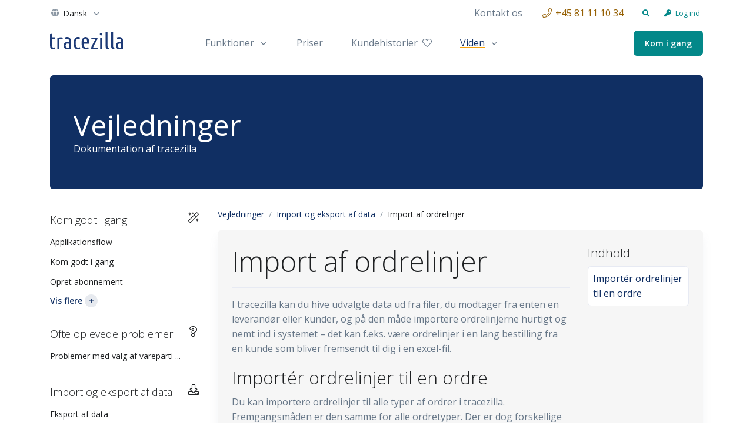

--- FILE ---
content_type: text/html; charset=UTF-8
request_url: https://www.tracezilla.com/da/vejledninger/import-af-ordrelinjer
body_size: 15046
content:
<!DOCTYPE html>
<html lang="da">
<head>
<title>Import af ordrelinjer | tracezilla</title>
<meta name="generator" content="Jekyll v4.3.2" />
<meta property="og:title" content="Import af ordrelinjer | tracezilla" />
<meta property="og:locale" content="da" />
  <link rel="canonical" href="/da/vejledninger/import-af-ordrelinjer" />
  <meta property="og:url" content="/da/vejledninger/import-af-ordrelinjer" />
  <meta property="og:type" content="article" />
  <meta property="article:published_time" content="2020-03-04T00:00:00+00:00" />
  <meta name="twitter:card" content="summary" />
<meta property="twitter:title" content="Import af ordrelinjer | tracezilla" />
<script type="application/ld+json">
  {"publisher":{"@type":"Organization","logo":{"@type":"ImageObject","url":"/siteicon.png"},"name":"tracezilla"},"url":"/da/vejledninger/import-af-ordrelinjer","headline":"Import af ordrelinjer","dateModified":"2025-05-12T12:48:40+00:00","author":{"@type":"Person","name":"tracezilla"},"@type":"WebPage","description":"","@context":"https://schema.org"}
</script>
	<meta charset="utf-8">
	<meta name="viewport" content="width=device-width, initial-scale=1, shrink-to-fit=no">
	<meta name="facebook-domain-verification" content="iaf1fv2ym0fb3sjivwcvuq7ypxz9kt" />
	<link rel="shortcut icon" href="/favicon.png">
	<link href="https://fonts.googleapis.com/css2?family=Open+Sans:wght@300;400;600&display=swap" rel="stylesheet">
	<script src="https://kit.fontawesome.com/971c6e8531.js" crossorigin="anonymous"></script>
	<link rel="stylesheet" href="/assets/vendor/hs-mega-menu/dist/hs-mega-menu.min.css">
	<link rel="icon" type="image/png" href="/favicon.png">
	<link rel="stylesheet" href="/css/screen.css">
	<link rel="stylesheet" href="/assets/vendor/slick-carousel/slick/slick.css">
	<link rel="alternate" hreflang="x-default" href="https://www.tracezilla.com/tutorials/import-of-order-lines" />
	<link rel="alternate" hreflang="en" href="https://www.tracezilla.com/tutorials/import-of-order-lines" />
	<link rel="alternate" hreflang="da" href="https://www.tracezilla.com/da/vejledninger/import-af-ordrelinjer" />
	<link rel="alternate" hreflang="sv" href="https://www.tracezilla.com/sv/tutorials/import-of-order-lines" />
	<script>
		window.translations = {
			"_localeCapitalized": "Da",
			"_locale": "da",
			"_localeTutorials": "da",
			"_localeOrigin": "da",
			"search_tracezilla_com": "Søg på tracezilla.com",
			"search_tutorials": "Søg i vejledninger ...",
			"no_results_found": "Ingen resultater blev fundet",
			"view_less": "Vis færre",
			"view_more": "Vis flere"
		};
	</script>
	<script id="cookieyes" type="text/javascript"
		src="https://cdn-cookieyes.com/client_data/3abbdd2d0fc4a9110ac0b663.js"></script>
	<script type="text/javascript">
		var _paq = window._paq = window._paq || [];
		/* tracker methods like "setCustomDimension" should be called before "trackPageView" */
		_paq.push(["setCookieDomain", "*.www.tracezilla.com"]);
		_paq.push(['trackPageView']);
		_paq.push(['enableLinkTracking']);
		(function () {
			var u = "https://matomo.tracezilla.com/";
			_paq.push(['setTrackerUrl', u + 'matomo.php']);
			_paq.push(['setSiteId', '1']);
			var d = document, g = d.createElement('script'), s = d.getElementsByTagName('script')[0];
			g.type = 'text/javascript'; g.async = true; g.src = u + 'matomo.js'; s.parentNode.insertBefore(g, s);
		})();
	</script>
	<script type="module" src="https://js-wc.site24x7static.com/site24x7/client/statusiq_status_widget/statusiq-status-widget.esm.js?04_2024_1"></script>
	<script nomodule src="https://js-wc.site24x7static.com/site24x7/client/statusiq_status_widget/statusiq-status-widget.js?04_2024_1"></script>		
</head>
<body>
<div id="searchSlideDown" class="hs-unfold-content dropdown-unfold search-slide-down">
    <form>
        <div class="input-group input-group-borderless search-slide-down-input bg-white rounded mb-2">
            <div class="input-group-prepend d-none d-md-flex">
                <span class="input-group-text">
                    <i class="fas fa-search"></i>
                </span>
            </div>
            <div class="input form-control p-1" id="searchSlideDownControl">
                <div id="site-search-autocomplete" style="z-index: 9999;"></div>
            </div>
            <div class="input-group-append">
                <a class="js-hs-search-unfold-invoker input-group-text" href="javascript:;" data-hs-unfold-options='{
                    "target": "#searchSlideDown",
                    "type": "css-animation",
                    "animationIn": "fadeIn search-slide-down-show",
                    "animationOut": "fadeOutUp",
                    "cssAnimatedClass": null,
                    "hasOverlay": true,
                    "overlayClass": ".search-slide-down-bg-overlay",
                    "overlayStyles": {
                    "background": "rgba(33, 50, 91, .7)"
                    },
                    "duration": 800,
                    "hideOnScroll": false
               }'>
                    <i class="fas fa-times" aria-hidden="true"></i>
                </a>
            </div>
        </div>
    </form>
</div>
<header id="header"
    class="header header-box-shadow-on-scroll header-abs-top header-bg-transparent header-show-hide left-aligned-navbar"
    data-hs-header-options='{
              "fixMoment": 1,
              "fixEffect": "slide"
            }'>
    <div class="header-section border-bottom">
        <div class="container header-hide-content pt-2">
            <div class="d-flex align-items-center">
                <div class="hs-unfold">
                    <a class="js-hs-unfold-invoker dropdown-nav-link dropdown-toggle d-flex align-items-center"
                        href="javascript:;" data-hs-unfold-options='{
                "target": "#languageDropdown",
                "type": "css-animation",
                "event": "hover",
                "hideOnScroll": "true"
               }'>
                        <i class="fas fa-globe fa-fw text-muted"></i>
                        <span class="ml-1 d-inline-block d-sm-none">DA</span>
                        <span class="ml-1 d-none d-sm-inline-block">Dansk</span>
                    </a>
                    <div id="languageDropdown" class="hs-unfold-content dropdown-menu">
<a href="/tutorials/import-of-order-lines
" class="dropdown-item" hreflang="en">English</a>
<a href="/da/vejledninger/import-af-ordrelinjer
" class="dropdown-item active" hreflang="da">Dansk</a>
<a href="/sv/tutorials/import-of-order-lines
" class="dropdown-item" hreflang="sv">Svenska</a>
<a href="/de
" class="dropdown-item" hreflang="de">Deutsch</a>
<a href="/es
" class="dropdown-item" hreflang="es">Español</a>
<a href="/fr
" class="dropdown-item" hreflang="fr">Français</a>
<a href="/it
" class="dropdown-item" hreflang="it">Italiano</a>
                    </div>
                </div>
                <div class="ml-auto">
                    <div class="hs-unfold d-md-none mr-2">
                        <a class="js-hs-unfold-invoker dropdown-nav-link dropdown-toggle d-flex align-items-center"
                            href="javascript:;" data-hs-unfold-options='{
                    "target": "#jumpToDropdown",
                    "type": "css-animation",
                    "event": "hover",
                    "hideOnScroll": "true"
                   }'> Gå til ...
                        </a>
                        <div id="jumpToDropdown" class="hs-unfold-content dropdown-menu">
                            <a class="dropdown-item" href="/da/kontakt-os">Kontakt os</a>
                            <a class="dropdown-item text-warning" href="tel:+4581111034"><i
                                    class="fal fa-phone fa-fw mr-1"></i>+45 81 11 10 34</a>
                        </div>
                    </div>
                    <div class="nav nav-md nav-y-0 d-none d-md-flex ml-md-auto">
                        <a class="nav-link" href="/da/kontakt-os">Kontakt os</a>
                        <a class="nav-link text-warning" href="tel:+4581111034"><i
                                class="fal fa-phone fa-fw mr-1"></i>+45 81 11 10 34</a>
                    </div>
                </div>
                <ul class="list-inline ml-2 mb-0">
                    <li class="list-inline-item">
                        <div class="hs-unfold">
                            <a class="js-hs-unfold-invoker btn btn-xs btn-icon btn-ghost-secondary" href="javascript:;"
                                data-hs-unfold-options='{
                    "target": "#searchSlideDown",
                    "type": "css-animation",
                    "animationIn": "fadeIn search-slide-down-show",
                    "animationOut": "fadeOutUp",
                    "cssAnimatedClass": null,
                    "hasOverlay": true,
                    "overlayClass": ".search-slide-down-bg-overlay",
                    "overlayStyles": {
                      "background": "rgba(33, 50, 91, .7)"
                    },
                    "duration": 800,
                    "hideOnScroll": false
                   }'>
                                <i class="fas fa-search"></i>
                            </a>
                        </div>
                    </li>
                    <li class="list-inline-item">
                        <a class="btn btn-xs btn-ghost-secondary text-nowrap p-1" href="https://app.tracezilla.com">
                            <i class="fas fa-key mr-1"></i> Log ind
                        </a>
                    </li>
                </ul>
            </div>
        </div>
        <div id="logoAndNav" class="container">
            <nav class="js-mega-menu navbar navbar-expand-lg">
                <a class="navbar-brand p-0" href="/da" aria-label="Front">
                    <img src="/assets/svg/logos/tracezilla_logo_dark_text_only.svg" alt="Logo">
                </a>
                <button type="button" class="navbar-toggler btn btn-icon btn-sm rounded-circle"
                    aria-label="Toggle navigation" aria-expanded="false" aria-controls="navBar" data-toggle="collapse"
                    data-target="#navBar">
                    <span class="navbar-toggler-default">
                        <svg width="14" height="14" viewBox="0 0 18 18" xmlns="http://www.w3.org/2000/svg">
                            <path fill="currentColor"
                                d="M17.4,6.2H0.6C0.3,6.2,0,5.9,0,5.5V4.1c0-0.4,0.3-0.7,0.6-0.7h16.9c0.3,0,0.6,0.3,0.6,0.7v1.4C18,5.9,17.7,6.2,17.4,6.2z M17.4,14.1H0.6c-0.3,0-0.6-0.3-0.6-0.7V12c0-0.4,0.3-0.7,0.6-0.7h16.9c0.3,0,0.6,0.3,0.6,0.7v1.4C18,13.7,17.7,14.1,17.4,14.1z" />
                        </svg>
                    </span>
                    <span class="navbar-toggler-toggled">
                        <svg width="14" height="14" viewBox="0 0 18 18" xmlns="http://www.w3.org/2000/svg">
                            <path fill="currentColor"
                                d="M11.5,9.5l5-5c0.2-0.2,0.2-0.6-0.1-0.9l-1-1c-0.3-0.3-0.7-0.3-0.9-0.1l-5,5l-5-5C4.3,2.3,3.9,2.4,3.6,2.6l-1,1 C2.4,3.9,2.3,4.3,2.5,4.5l5,5l-5,5c-0.2,0.2-0.2,0.6,0.1,0.9l1,1c0.3,0.3,0.7,0.3,0.9,0.1l5-5l5,5c0.2,0.2,0.6,0.2,0.9-0.1l1-1 c0.3-0.3,0.3-0.7,0.1-0.9L11.5,9.5z" />
                        </svg>
                    </span>
                </button>
                <div id="navBar" class="collapse navbar-collapse">
                    <div class="navbar-body header-abs-top-inner">
                        <ul class="navbar-nav">
                            <li class="d-inline-block d-lg-none navbar-nav-item">
                                <a class="nav-link"
                                    href="/da/funktioner" aria-expanded="false">Funktioner</a>
                            </li>
                            <li class="d-none d-lg-inline-block hs-has-mega-menu navbar-nav-item"
                                data-hs-mega-menu-item-options='{
                              "desktop": {
                                "animationIn": "fadeIn",
                                "animationOut": "fadeOut"
                              }
                            }'>
                                <a id="productMegaMenu"
                                    class="hs-mega-menu-invoker nav-link nav-link-toggle"
                                    href="/da/funktioner" aria-haspopup="true"
                                    aria-expanded="false">Funktioner</a>
                                <div class="hs-mega-menu hs-mega-menu-overlay"></div>
                                <div class="hs-mega-menu dropdown-menu w-100 bg-light"
                                    aria-labelledby="productMegaMenu">
                                    <div class="container py-3 px-4">
                                        <div class="row w-100">
                                            <div class="col-md-4 py-md-2">
                                                <a class="navbar-promo-link" href="/da/produkt/lager-og-planlaegning">
                                                    <div class="media align-items-top">
                                                        <i
                                                            class="highlight-icon navbar-promo-icon fad fa-inventory fa-fw"></i>
                                                        <div class="media-body">
                                                            <span class="navbar-promo-title">Lager og planlægning</span>
                                                            <span class="navbar-promo-text">Få en opdateret lagerbeholdning og planlæg indkøb og produktion med sikker hånd</span>
                                                        </div>
                                                    </div>
                                                </a>
                                            </div>
                                            <div class="col-md-4 py-md-2">
                                                <a class="navbar-promo-link" href="/da/produkt/produktion-og-opskrifter">
                                                    <div class="media align-items-top">
                                                        <i
                                                            class="highlight-icon navbar-promo-icon fad fa-cauldron fa-fw"></i>
                                                        <div class="media-body">
                                                            <span class="navbar-promo-title">Produktion og opskrifter</span>
                                                            <span class="navbar-promo-text">Sporbarhed, opskrifter og udbytteberegning hjælper dig sikkert gennem din produktion</span>
                                                        </div>
                                                    </div>
                                                </a>
                                            </div>
                                            <div class="col-md-4 py-md-2">
                                                <a class="navbar-promo-link" href="/da/produkt/omkostninger-og-indtjening">
                                                    <div class="media align-items-top">
                                                        <i
                                                            class="highlight-icon navbar-promo-icon fad fa-hand-holding-usd fa-fw"></i>
                                                        <div class="media-body">
                                                            <span class="navbar-promo-title">Omkostninger og indtjening</span>
                                                            <span class="navbar-promo-text">Få fuldt indblik i økonomien i forbindelse med handel og produktion</span>
                                                        </div>
                                                    </div>
                                                </a>
                                            </div>
                                        </div>
                                        <div class="row w-100">
                                            <div class="col-md-4 py-md-2">
                                                <a class="navbar-promo-link" href="/da/produkt/effektiv-samhandel">
                                                    <div class="media align-items-top">
                                                        <i
                                                            class="highlight-icon navbar-promo-icon fad fa-rabbit-fast fa-fw"></i>
                                                        <div class="media-body">
                                                            <span class="navbar-promo-title">Salg og indkøb</span>
                                                            <span class="navbar-promo-text">Det skal være nemt at handle sammen. Automatisér de mange opgaver forbundet med samhandel</span>
                                                        </div>
                                                    </div>
                                                </a>
                                            </div>
                                            <div class="col-md-4 py-md-2">
                                                <a class="navbar-promo-link" href="/da/produkt/kvalitetsstyring-og-sporbarhed">
                                                    <div class="media align-items-top">
                                                        <i
                                                            class="highlight-icon navbar-promo-icon fad fa-clipboard-list-check fa-fw"></i>
                                                        <div class="media-body">
                                                            <span class="navbar-promo-title">Sporbarhed & kvalitetsstyring</span>
                                                            <span class="navbar-promo-text">Få fuld digital sporbarhed og automatiseret kvalitetsstyring</span>
                                                        </div>
                                                    </div>
                                                </a>
                                            </div>
                                            <div class="col-md-4 py-md-2">
                                                <a class="navbar-promo-link" href="/da/produkt/certifikater-og-baeredygtighed">
                                                    <div class="media align-items-top">
                                                        <i
                                                            class="highlight-icon navbar-promo-icon fad fa-file-certificate fa-fw"></i>
                                                        <div class="media-body">
                                                            <span class="navbar-promo-title">Certifikater og økologiregnskab</span>
                                                            <span class="navbar-promo-text">tracezilla gør det nemt at drive en bæredygtig og certificeret fødevarevirksomhed</span>
                                                        </div>
                                                    </div>
                                                </a>
                                            </div>
                                        </div>
                                        <div class="row w-100">
                                            <h4 class="pb-3 my-0 mx-3 border-bottom w-100">Tilføjelser</h4>
                                        </div>
                                        <div class="row w-100">
                                            <div class="col-md-4 py-md-2">
                                                <a class="navbar-promo-link" href="/da/funktioner/b2b-commerce">
                                                    <div class="media align-items-top">
                                                        <i
                                                            class="highlight-icon navbar-promo-icon fad fa-portal-enter fa-fw"></i>
                                                        <div class="media-body">
                                                            <span class="navbar-promo-title">B2B Commerce</span>
                                                            <span class="navbar-promo-text">B2B Commerce kan fungere som sælgerportal, leverandørportal eller B2B webshop for dine kunder   </span>
                                                        </div>
                                                    </div>
                                                </a>
                                            </div>
                                            <div class="col-md-4 py-md-2">
                                                <a class="navbar-promo-link" href="/da/funktioner/opgaver-og-kontrolpunkter">
                                                    <div class="media align-items-top">
                                                        <i
                                                            class="highlight-icon navbar-promo-icon fad fa-check fa-fw"></i>
                                                        <div class="media-body">
                                                            <span class="navbar-promo-title">Opgaver & kontroller</span>
                                                            <span class="navbar-promo-text">Få modtagekontrol, temperaturtjek og kritiske kontrolpunkter integreret i din ordrestyring - helt digitalt</span>
                                                        </div>
                                                    </div>
                                                </a>
                                            </div>
                                            <div class="col-md-4 py-md-2">
                                                <a class="navbar-promo-link" href="/da/funktioner/power-pack">
                                                    <div class="media align-items-top">
                                                        <i
                                                            class="highlight-icon navbar-promo-icon fad fa-rocket-launch fa-fw"></i>
                                                        <div class="media-body">
                                                            <span class="navbar-promo-title">Power Pack</span>
                                                            <span class="navbar-promo-text">Lav din egen opsætning af dokumenter og labels, sidevisninger, dataudtræk, rapporter og indlejrede dashboards!</span>
                                                        </div>
                                                    </div>
                                                </a>
                                            </div>
                                        </div>
                                    </div>
                                </div>
                            </li>
                            <li class="navbar-nav-item">
                                <a class="nav-link"
                                    href="/da/priser-og-planer" aria-haspopup="true"
                                    aria-expanded="false" aria-labelledby="blogSubMenu">Priser</a>
                            </li>
                            <li class="navbar-nav-item">
                                <a class="nav-link"
                                    href="/da/kundehistorier" aria-haspopup="true"
                                    aria-expanded="false" aria-labelledby="blogSubMenu">Kundehistorier<i class="fal fa-heart ml-2"></i></a>
                            </li>
                            <li class="d-inline-block d-lg-none navbar-nav-item">
                                <a class="nav-link active"
                                    href="/da/faa-hjaelp" aria-expanded="false">Viden</a>
                            </li>
                            <li class="d-none d-lg-inline-block hs-has-mega-menu navbar-nav-item" data-hs-mega-menu-item-options='{
                                "desktop": {
                                  "animationIn": "fadeIn",
                                  "animationOut": "fadeOut"
                                }
                              }'>
                                <a id="productMegaMenu" href="/da/faa-hjaelp"
                                    class="hs-mega-menu-invoker nav-link nav-link-toggle active"
                                    href="#" aria-haspopup="true" aria-expanded="false">Viden</a>
                                <div class="hs-mega-menu hs-mega-menu-overlay"></div>
                                <div class="hs-mega-menu dropdown-menu w-100 bg-light"
                                    aria-labelledby="productMegaMenu">
                                    <div class="container py-3 px-4 mx-md-auto">
                                        <div class="row w-100">
                                            <div class="col-md-4 py-md-2">
                                                <a class="navbar-promo-link"
                                                    href="/da/blog">
                                                    <div class="media align-items-top">
                                                        <i
                                                            class="highlight-icon navbar-promo-icon fad fa-megaphone fa-fw"></i>
                                                        <div class="media-body">
                                                            <span class="navbar-promo-title">Blog</span>
                                                            <span class="navbar-promo-text">Få de seneste nyheder fra tracezilla</span>
                                                        </div>
                                                    </div>
                                                </a>
                                            </div>
                                            <div class="col-md-4 py-md-2">
                                                <a class="navbar-promo-link"
                                                    href="/da/vejledninger">
                                                    <div class="media align-items-top">
                                                        <i
                                                            class="highlight-icon navbar-promo-icon fad fa-book-reader fa-fw"></i>
                                                        <div class="media-body">
                                                            <span class="navbar-promo-title">Vejledninger</span>
                                                            <span class="navbar-promo-text">Dokumentation af tracezilla</span>
                                                        </div>
                                                    </div>
                                                </a>
                                            </div>
                                            <div class="col-md-4 py-md-2">
                                                <a class="navbar-promo-link"
                                                    href="/da/integrationer">
                                                    <div class="media align-items-top">
                                                        <i
                                                            class="highlight-icon navbar-promo-icon fad fa-plug fa-fw"></i>
                                                        <div class="media-body">
                                                            <span class="navbar-promo-title">Integrationer</span>
                                                            <span class="navbar-promo-text">Vi er forbundet med din omverden</span>
                                                        </div>
                                                    </div>
                                                </a>
                                            </div>
                                        </div>
                                        <div class="row w-100">
                                            <div class="col-md-4 py-md-2">
                                                <a class="navbar-promo-link"
                                                    href="/da/ordbog">
                                                    <div class="media align-items-top">
                                                        <i
                                                            class="highlight-icon navbar-promo-icon fad fa-spell-check fa-fw"></i>
                                                        <div class="media-body">
                                                            <span class="navbar-promo-title">Ordbog</span>
                                                            <span class="navbar-promo-text">Lær ofte brugte begreber</span>
                                                        </div>
                                                    </div>
                                                </a>
                                            </div>
                                            <div class="col-md-4 py-md-2">
                                                <a class="navbar-promo-link"
                                                    href="https://tech.tracezilla.com">
                                                    <div class="media align-items-top">
                                                        <i
                                                            class="highlight-icon navbar-promo-icon fad fa-terminal fa-fw"></i>
                                                        <div class="media-body">
                                                            <span class="navbar-promo-title">Tech docs</span>
                                                            <span class="navbar-promo-text">API integration, brugerdefinerede dokumenter m.m.</span>
                                                        </div>
                                                    </div>
                                                </a>
                                            </div>
                                            <div class="col-md-4 py-md-2">
                                            </div>
                                        </div>
                                    </div>
                                </div>
                            </li>
                            <li class="navbar-nav-last-item">
                                <a class="btn btn-sm btn-secondary overlay"
                                    href="/da/kom-i-gang-overlay" title="Kom i gang">Kom i gang</a>
                            </li>
                        </ul>
                    </div>
                </div>
            </nav>
        </div>
    </div>
</header>
	<main id="content" role="main">
<div class="container space-top-3">
    <div class="bg-primary rounded-lg">
        <div class="w-100">
            <div class="py-8 px-6">
                <div class="display-4 text-white">Vejledninger</div>
                <p class="text-white mb-0">Dokumentation af tracezilla</p>
            </div>
        </div>
    </div>
</div>
<div class="container space-1 space-bottom-lg-3">
    <div class="row">
        <div class="col-lg-3 mb-5 mb-lg-0">
            <div class="navbar-expand-lg navbar-expand-lg-collapse-block">
                <button type="button" class="navbar-toggler btn btn-block border py-3" aria-label="Toggle navigation"
                    aria-expanded="false" aria-controls="sidebarNav" data-toggle="collapse" data-target="#sidebarNav">
                    <span class="d-flex justify-content-between align-items-center">
                        <span class="h5 mb-0">Vis alle emner</span>
                        <span class="navbar-toggler-default">
                            <svg width="14" height="14" viewBox="0 0 18 18" xmlns="http://www.w3.org/2000/svg">
                                <path fill="currentColor"
                                    d="M17.4,6.2H0.6C0.3,6.2,0,5.9,0,5.5V4.1c0-0.4,0.3-0.7,0.6-0.7h16.9c0.3,0,0.6,0.3,0.6,0.7v1.4C18,5.9,17.7,6.2,17.4,6.2z M17.4,14.1H0.6c-0.3,0-0.6-0.3-0.6-0.7V12c0-0.4,0.3-0.7,0.6-0.7h16.9c0.3,0,0.6,0.3,0.6,0.7v1.4C18,13.7,17.7,14.1,17.4,14.1z" />
                            </svg>
                        </span>
                        <span class="navbar-toggler-toggled">
                            <svg width="14" height="14" viewBox="0 0 18 18" xmlns="http://www.w3.org/2000/svg">
                                <path fill="currentColor"
                                    d="M11.5,9.5l5-5c0.2-0.2,0.2-0.6-0.1-0.9l-1-1c-0.3-0.3-0.7-0.3-0.9-0.1l-5,5l-5-5C4.3,2.3,3.9,2.4,3.6,2.6l-1,1 C2.4,3.9,2.3,4.3,2.5,4.5l5,5l-5,5c-0.2,0.2-0.2,0.6,0.1,0.9l1,1c0.3,0.3,0.7,0.3,0.9,0.1l5-5l5,5c0.2,0.2,0.6,0.2,0.9-0.1l1-1 c0.3-0.3,0.3-0.7,0.1-0.9L11.5,9.5z" />
                            </svg>
                        </span>
                    </span>
                </button>
                <div id="sidebarNav" class="collapse navbar-collapse">
<div class="mt-5 mt-lg-0">
    <div class="mt-2 mb-5">
        <h2 class="h4"><a class="text-inherit" href="/da/vejledninger/emne/kom-godt-i-gang">Kom godt i gang <i
                    class="fal fa-magic fa-fw float-right"></i></a></h2>
            <a class="dropdown-item d-flex justify-content-between align-items-center px-0 overflow-hidden"
                href="/da/vejledninger/applikationsflow" title="Applikationsflow">
                Applikationsflow
            </a>
            <a class="dropdown-item d-flex justify-content-between align-items-center px-0 overflow-hidden"
                href="/da/vejledninger/kom-godt-i-gang" title="Kom godt i gang">
                Kom godt i gang
            </a>
            <a class="dropdown-item d-flex justify-content-between align-items-center px-0 overflow-hidden"
                href="/da/vejledninger/opret-abonnement" title="Opret abonnement">
                Opret abonnement
            </a>
        <div class="collapse" id="collapseTopic1">
            <a class="dropdown-item d-flex justify-content-between align-items-center px-0 overflow-hidden"
                href="/da/vejledninger/datasikkerhed" title="Sikkerhed for dine data">
                Sikkerhed for dine data
            </a>
        </div>
        <a class="link link-collapse small font-size-1 font-weight-bold pt-1" data-toggle="collapse"
            href="#collapseTopic1" role="button" aria-expanded="false"
            aria-controls="collapseTopic1">
            <span class="link-collapse-default">Vis flere</span>
            <span class="link-collapse-active">Vis færre</span>
            <span class="link-icon ml-1">+</span>
        </a>
    </div>
    <div class="mt-2 mb-5">
        <h2 class="h4"><a class="text-inherit" href="/da/vejledninger/emne/ofte-oplevede-problemer">Ofte oplevede problemer <i
                    class="fal fa-question fa-fw float-right"></i></a></h2>
            <a class="dropdown-item d-flex justify-content-between align-items-center px-0 overflow-hidden"
                href="/da/vejledninger/ofte-oplevede-problemer-valg-af-varepartier" title="Problemer med valg af varepartier på en ordre">
                Problemer med valg af vareparti ...
            </a>
    </div>
    <div class="mt-2 mb-5">
        <h2 class="h4"><a class="text-inherit" href="/da/vejledninger/emne/import-og-eksport-af-data">Import og eksport af data <i
                    class="fal fa-download fa-fw float-right"></i></a></h2>
            <a class="dropdown-item d-flex justify-content-between align-items-center px-0 overflow-hidden"
                href="/da/vejledninger/eksport-af-data" title="Eksport af data">
                Eksport af data
            </a>
            <a class="dropdown-item d-flex justify-content-between align-items-center px-0 overflow-hidden"
                href="/da/vejledninger/importskabelon-til-varearter" title="Importskabelon til varearter">
                Importskabelon til varearter
            </a>
            <a class="dropdown-item d-flex justify-content-between align-items-center px-0 overflow-hidden"
                href="/da/vejledninger/importskabelon-til-varepartier" title="Importskabelon til varepartier">
                Importskabelon til varepartier
            </a>
        <div class="collapse" id="collapseTopic3">
            <a class="dropdown-item d-flex justify-content-between align-items-center px-0 overflow-hidden"
                href="/da/vejledninger/importskabelon-til-prislister" title="Importskabelon til prislister">
                Importskabelon til prislister
            </a>
            <a class="dropdown-item d-flex justify-content-between align-items-center px-0 overflow-hidden"
                href="/da/vejledninger/import-af-ordrelinjer" title="Import af ordrelinjer">
                Import af ordrelinjer
            </a>
            <a class="dropdown-item d-flex justify-content-between align-items-center px-0 overflow-hidden"
                href="/da/vejledninger/importskabelon-partnere" title="Importskabelon til partnere">
                Importskabelon til partnere
            </a>
            <a class="dropdown-item d-flex justify-content-between align-items-center px-0 overflow-hidden"
                href="/da/vejledninger/importskabelon-til-opskrifter" title="Importskabelon til opskrifter">
                Importskabelon til opskrifter
            </a>
            <a class="dropdown-item d-flex justify-content-between align-items-center px-0 overflow-hidden"
                href="/da/vejledninger/importskabelon-til-rammeaftaler" title="Importskabelon til rammeaftaler">
                Importskabelon til rammeaftaler
            </a>
        </div>
        <a class="link link-collapse small font-size-1 font-weight-bold pt-1" data-toggle="collapse"
            href="#collapseTopic3" role="button" aria-expanded="false"
            aria-controls="collapseTopic3">
            <span class="link-collapse-default">Vis flere</span>
            <span class="link-collapse-active">Vis færre</span>
            <span class="link-icon ml-1">+</span>
        </a>
    </div>
    <div class="mt-2 mb-5">
        <h2 class="h4"><a class="text-inherit" href="/da/vejledninger/emne/integrationer">Integrationer <i
                    class="fal fa-plug fa-fw float-right"></i></a></h2>
            <a class="dropdown-item d-flex justify-content-between align-items-center px-0 overflow-hidden"
                href="/da/vejledninger/api-integrationer" title="API integrationer">
                API integrationer
            </a>
            <a class="dropdown-item d-flex justify-content-between align-items-center px-0 overflow-hidden"
                href="/da/vejledninger/e-conomic-integration" title="e-conomic integration">
                e-conomic integration
            </a>
            <a class="dropdown-item d-flex justify-content-between align-items-center px-0 overflow-hidden"
                href="/da/vejledninger/edi-integrationer" title="EDI integrationer">
                EDI integrationer
            </a>
        <div class="collapse" id="collapseTopic4">
            <a class="dropdown-item d-flex justify-content-between align-items-center px-0 overflow-hidden"
                href="/da/vejledninger/email-integration" title="Email-integration">
                Email-integration
            </a>
            <a class="dropdown-item d-flex justify-content-between align-items-center px-0 overflow-hidden"
                href="/da/vejledninger/integrationslog" title="Integrationslog">
                Integrationslog
            </a>
            <a class="dropdown-item d-flex justify-content-between align-items-center px-0 overflow-hidden"
                href="/da/vejledninger/integration-blue-water-shipping" title="Blue Water Shipping integration">
                Blue Water Shipping integration
            </a>
            <a class="dropdown-item d-flex justify-content-between align-items-center px-0 overflow-hidden"
                href="/da/vejledninger/e-conomic-overforsel-lagerjusteringsposter" title="Overførsel af lagerjusteringsposter til e-conomic">
                Overførsel af lagerjusteringspo ...
            </a>
            <a class="dropdown-item d-flex justify-content-between align-items-center px-0 overflow-hidden"
                href="/da/vejledninger/app4sales-integration" title="App4Sales integration">
                App4Sales integration
            </a>
            <a class="dropdown-item d-flex justify-content-between align-items-center px-0 overflow-hidden"
                href="/da/vejledninger/zoho-books-integration" title="Zoho Books integration">
                Zoho Books integration
            </a>
            <a class="dropdown-item d-flex justify-content-between align-items-center px-0 overflow-hidden"
                href="/da/vejledninger/bravo-integration" title="bravo integration">
                bravo integration
            </a>
            <a class="dropdown-item d-flex justify-content-between align-items-center px-0 overflow-hidden"
                href="/da/vejledninger/shipmondo-integration" title="Shipmondo integration">
                Shipmondo integration
            </a>
            <a class="dropdown-item d-flex justify-content-between align-items-center px-0 overflow-hidden"
                href="/da/vejledninger/ongoing-wms-integration" title="Ongoing WMS integration">
                Ongoing WMS integration
            </a>
            <a class="dropdown-item d-flex justify-content-between align-items-center px-0 overflow-hidden"
                href="/da/vejledninger/ipos-integration" title="iPos integration">
                iPos integration
            </a>
            <a class="dropdown-item d-flex justify-content-between align-items-center px-0 overflow-hidden"
                href="/da/vejledninger/compass-group-integration" title="Compass Group integration">
                Compass Group integration
            </a>
            <a class="dropdown-item d-flex justify-content-between align-items-center px-0 overflow-hidden"
                href="/da/vejledninger/visma-eekonomi-integration" title="Visma eEkonomi integration">
                Visma eEkonomi integration
            </a>
            <a class="dropdown-item d-flex justify-content-between align-items-center px-0 overflow-hidden"
                href="/da/vejledninger/xero-integration" title="Xero integration">
                Xero integration
            </a>
            <a class="dropdown-item d-flex justify-content-between align-items-center px-0 overflow-hidden"
                href="/da/vejledninger/reviso-integration" title="Reviso integration">
                Reviso integration
            </a>
            <a class="dropdown-item d-flex justify-content-between align-items-center px-0 overflow-hidden"
                href="/da/vejledninger/zettle-integration" title="Zettle integration">
                Zettle integration
            </a>
            <a class="dropdown-item d-flex justify-content-between align-items-center px-0 overflow-hidden"
                href="/da/vejledninger/fiskeristyrelsen-integration" title="Fiskeristyrelsen integration - indsend landinger og afregninger digitalt">
                Fiskeristyrelsen integration -  ...
            </a>
        </div>
        <a class="link link-collapse small font-size-1 font-weight-bold pt-1" data-toggle="collapse"
            href="#collapseTopic4" role="button" aria-expanded="false"
            aria-controls="collapseTopic4">
            <span class="link-collapse-default">Vis flere</span>
            <span class="link-collapse-active">Vis færre</span>
            <span class="link-icon ml-1">+</span>
        </a>
    </div>
    <div class="mt-2 mb-5">
        <h2 class="h4"><a class="text-inherit" href="/da/vejledninger/emne/stamdata">Stamdata <i
                    class="fal fa-table fa-fw float-right"></i></a></h2>
            <a class="dropdown-item d-flex justify-content-between align-items-center px-0 overflow-hidden"
                href="/da/vejledninger/certifikater" title="Certifikater">
                Certifikater
            </a>
            <a class="dropdown-item d-flex justify-content-between align-items-center px-0 overflow-hidden"
                href="/da/vejledninger/varearter" title="Varearter">
                Varearter
            </a>
            <a class="dropdown-item d-flex justify-content-between align-items-center px-0 overflow-hidden"
                href="/da/vejledninger/partnere" title="Partnere">
                Partnere
            </a>
        <div class="collapse" id="collapseTopic5">
            <a class="dropdown-item d-flex justify-content-between align-items-center px-0 overflow-hidden"
                href="/da/vejledninger/tags" title="Tags">
                Tags
            </a>
            <a class="dropdown-item d-flex justify-content-between align-items-center px-0 overflow-hidden"
                href="/da/vejledninger/opskrifter" title="Opskrifter">
                Opskrifter
            </a>
            <a class="dropdown-item d-flex justify-content-between align-items-center px-0 overflow-hidden"
                href="/da/vejledninger/prislister" title="Prislister">
                Prislister
            </a>
            <a class="dropdown-item d-flex justify-content-between align-items-center px-0 overflow-hidden"
                href="/da/vejledninger/partnerrelationer-varearter" title="Partnerrelationer for varearter">
                Partnerrelationer for varearter
            </a>
            <a class="dropdown-item d-flex justify-content-between align-items-center px-0 overflow-hidden"
                href="/da/vejledninger/vejledende-udsalgspriser" title="Vejledende udsalgspriser">
                Vejledende udsalgspriser
            </a>
            <a class="dropdown-item d-flex justify-content-between align-items-center px-0 overflow-hidden"
                href="/da/vejledninger/crm" title="CRM oversigt">
                CRM oversigt
            </a>
            <a class="dropdown-item d-flex justify-content-between align-items-center px-0 overflow-hidden"
                href="/da/vejledninger/gode-raad-til-varenumre" title="Gode råd til varenumre i tracezilla">
                Gode råd til varenumre i tracezilla
            </a>
            <a class="dropdown-item d-flex justify-content-between align-items-center px-0 overflow-hidden"
                href="/da/vejledninger/ingrediensliste" title="Ingrediensliste med allergener og QUID">
                Ingrediensliste med allergener  ...
            </a>
            <a class="dropdown-item d-flex justify-content-between align-items-center px-0 overflow-hidden"
                href="/da/vejledninger/maerkning" title="Fødevaremærkning">
                Fødevaremærkning
            </a>
            <a class="dropdown-item d-flex justify-content-between align-items-center px-0 overflow-hidden"
                href="/da/vejledninger/naeringsvaerdier-paa-varearter" title="Næringsværdier på varearter">
                Næringsværdier på varearter
            </a>
            <a class="dropdown-item d-flex justify-content-between align-items-center px-0 overflow-hidden"
                href="/da/vejledninger/emballageregnskab" title="Emballageregnskab - udvidet producentansvar">
                Emballageregnskab - udvidet pro ...
            </a>
        </div>
        <a class="link link-collapse small font-size-1 font-weight-bold pt-1" data-toggle="collapse"
            href="#collapseTopic5" role="button" aria-expanded="false"
            aria-controls="collapseTopic5">
            <span class="link-collapse-default">Vis flere</span>
            <span class="link-collapse-active">Vis færre</span>
            <span class="link-icon ml-1">+</span>
        </a>
    </div>
    <div class="mt-2 mb-5">
        <h2 class="h4"><a class="text-inherit" href="/da/vejledninger/emne/opsaetning">Opsætning <i
                    class="fal fa-wrench fa-fw float-right"></i></a></h2>
            <a class="dropdown-item d-flex justify-content-between align-items-center px-0 overflow-hidden"
                href="/da/vejledninger/brugerindstillinger" title="Brugerindstillinger">
                Brugerindstillinger
            </a>
            <a class="dropdown-item d-flex justify-content-between align-items-center px-0 overflow-hidden"
                href="/da/vejledninger/opret-virksomhed" title="Opret virksomhed">
                Opret virksomhed
            </a>
            <a class="dropdown-item d-flex justify-content-between align-items-center px-0 overflow-hidden"
                href="/da/vejledninger/momsindstillinger" title="MOMS-indstillinger">
                MOMS-indstillinger
            </a>
        <div class="collapse" id="collapseTopic6">
            <a class="dropdown-item d-flex justify-content-between align-items-center px-0 overflow-hidden"
                href="/da/vejledninger/virksomhedsindstillinger" title="Virksomhedsindstillinger">
                Virksomhedsindstillinger
            </a>
            <a class="dropdown-item d-flex justify-content-between align-items-center px-0 overflow-hidden"
                href="/da/vejledninger/abonnement-betaling-og-fakturering" title="Abonnement, betaling og fakturering">
                Abonnement, betaling og fakturering
            </a>
            <a class="dropdown-item d-flex justify-content-between align-items-center px-0 overflow-hidden"
                href="/da/vejledninger/sprog" title="Sprog">
                Sprog
            </a>
            <a class="dropdown-item d-flex justify-content-between align-items-center px-0 overflow-hidden"
                href="/da/vejledninger/oversaettelse-af-dokumenter" title="Oversættelse af dokumenter">
                Oversættelse af dokumenter
            </a>
            <a class="dropdown-item d-flex justify-content-between align-items-center px-0 overflow-hidden"
                href="/da/vejledninger/dokumentindstillinger" title="Dokumentindstillinger">
                Dokumentindstillinger
            </a>
            <a class="dropdown-item d-flex justify-content-between align-items-center px-0 overflow-hidden"
                href="/da/vejledninger/virksomhedsprofil" title="Virksomhedsprofil">
                Virksomhedsprofil
            </a>
            <a class="dropdown-item d-flex justify-content-between align-items-center px-0 overflow-hidden"
                href="/da/vejledninger/ordreindstillinger" title="Ordreindstillinger">
                Ordreindstillinger
            </a>
            <a class="dropdown-item d-flex justify-content-between align-items-center px-0 overflow-hidden"
                href="/da/vejledninger/opsaetning-maaleenheder-varearter" title="Opsætning af måleenheder for varearter">
                Opsætning af måleenheder for va ...
            </a>
            <a class="dropdown-item d-flex justify-content-between align-items-center px-0 overflow-hidden"
                href="/da/vejledninger/opret-bruger" title="Opret bruger">
                Opret bruger
            </a>
            <a class="dropdown-item d-flex justify-content-between align-items-center px-0 overflow-hidden"
                href="/da/vejledninger/standardtekst-dokument-email" title="Standardtekster til dine dokumenter og e-mails">
                Standardtekster til dine dokume ...
            </a>
            <a class="dropdown-item d-flex justify-content-between align-items-center px-0 overflow-hidden"
                href="/da/vejledninger/brugerdefinerede-skabeloner" title="Brugerdefinerede skabeloner">
                Brugerdefinerede skabeloner
            </a>
            <a class="dropdown-item d-flex justify-content-between align-items-center px-0 overflow-hidden"
                href="/da/vejledninger/brugerdefinerede-dashboards" title="Brugerdefinerede Dashboards">
                Brugerdefinerede Dashboards
            </a>
            <a class="dropdown-item d-flex justify-content-between align-items-center px-0 overflow-hidden"
                href="/da/vejledninger/maengdeangivelser" title="Mængdeangivelser">
                Mængdeangivelser
            </a>
        </div>
        <a class="link link-collapse small font-size-1 font-weight-bold pt-1" data-toggle="collapse"
            href="#collapseTopic6" role="button" aria-expanded="false"
            aria-controls="collapseTopic6">
            <span class="link-collapse-default">Vis flere</span>
            <span class="link-collapse-active">Vis færre</span>
            <span class="link-icon ml-1">+</span>
        </a>
    </div>
    <div class="mt-2 mb-5">
        <h2 class="h4"><a class="text-inherit" href="/da/vejledninger/emne/ordrestyring">Ordrestyring <i
                    class="fal fa-exchange-alt fa-fw float-right"></i></a></h2>
            <a class="dropdown-item d-flex justify-content-between align-items-center px-0 overflow-hidden"
                href="/da/vejledninger/indkobsordre" title="Indkøbsordre">
                Indkøbsordre
            </a>
            <a class="dropdown-item d-flex justify-content-between align-items-center px-0 overflow-hidden"
                href="/da/vejledninger/lagerordre" title="Lagerordre">
                Lagerordre
            </a>
            <a class="dropdown-item d-flex justify-content-between align-items-center px-0 overflow-hidden"
                href="/da/vejledninger/produktionsordre" title="Produktionsordre">
                Produktionsordre
            </a>
        <div class="collapse" id="collapseTopic7">
            <a class="dropdown-item d-flex justify-content-between align-items-center px-0 overflow-hidden"
                href="/da/vejledninger/salgsordre" title="Salgsordre og salgstilbud">
                Salgsordre og salgstilbud
            </a>
            <a class="dropdown-item d-flex justify-content-between align-items-center px-0 overflow-hidden"
                href="/da/vejledninger/dokumenter" title="Dokumenter">
                Dokumenter
            </a>
            <a class="dropdown-item d-flex justify-content-between align-items-center px-0 overflow-hidden"
                href="/da/vejledninger/returordre" title="Returnering af solgte varer">
                Returnering af solgte varer
            </a>
            <a class="dropdown-item d-flex justify-content-between align-items-center px-0 overflow-hidden"
                href="/da/vejledninger/drop-shipping-manuelt" title="Drop shipping (manuelt)">
                Drop shipping (manuelt)
            </a>
            <a class="dropdown-item d-flex justify-content-between align-items-center px-0 overflow-hidden"
                href="/da/vejledninger/salg-via-ean" title="Salg via EAN">
                Salg via EAN
            </a>
            <a class="dropdown-item d-flex justify-content-between align-items-center px-0 overflow-hidden"
                href="/da/vejledninger/Oprettelse-af-ordre-direkte-fra-en-partner" title="Oprettelse af ordre direkte fra en partner">
                Oprettelse af ordre direkte fra ...
            </a>
            <a class="dropdown-item d-flex justify-content-between align-items-center px-0 overflow-hidden"
                href="/da/vejledninger/sletning-af-edi-ordre-med-fejl" title="Sletning af en EDI-ordre med fejl">
                Sletning af en EDI-ordre med fejl
            </a>
            <a class="dropdown-item d-flex justify-content-between align-items-center px-0 overflow-hidden"
                href="/da/vejledninger/handtering-af-vareprover" title="Håndtering af vareprøver">
                Håndtering af vareprøver
            </a>
            <a class="dropdown-item d-flex justify-content-between align-items-center px-0 overflow-hidden"
                href="/da/vejledninger/opret-faktura-forudbetaling" title="Opret fakturaer til forudbetaling af varer">
                Opret fakturaer til forudbetali ...
            </a>
            <a class="dropdown-item d-flex justify-content-between align-items-center px-0 overflow-hidden"
                href="/da/vejledninger/tracezilla-edi" title="tracezilla EDI">
                tracezilla EDI
            </a>
            <a class="dropdown-item d-flex justify-content-between align-items-center px-0 overflow-hidden"
                href="/da/vejledninger/opret-kollilabel-pallelabel" title="Opret kollilabel og pallelabel">
                Opret kollilabel og pallelabel
            </a>
            <a class="dropdown-item d-flex justify-content-between align-items-center px-0 overflow-hidden"
                href="/da/vejledninger/retur-indkoeb" title="Retur af indkøbte varer">
                Retur af indkøbte varer
            </a>
            <a class="dropdown-item d-flex justify-content-between align-items-center px-0 overflow-hidden"
                href="/da/vejledninger/automatiseret-drop-shipping" title="Drop Shipping (automatiseret)">
                Drop Shipping (automatiseret)
            </a>
            <a class="dropdown-item d-flex justify-content-between align-items-center px-0 overflow-hidden"
                href="/da/vejledninger/leverandorportal" title="Således anvendes tracezillas leverandørportal">
                Således anvendes tracezillas le ...
            </a>
        </div>
        <a class="link link-collapse small font-size-1 font-weight-bold pt-1" data-toggle="collapse"
            href="#collapseTopic7" role="button" aria-expanded="false"
            aria-controls="collapseTopic7">
            <span class="link-collapse-default">Vis flere</span>
            <span class="link-collapse-active">Vis færre</span>
            <span class="link-icon ml-1">+</span>
        </a>
    </div>
    <div class="mt-2 mb-5">
        <h2 class="h4"><a class="text-inherit" href="/da/vejledninger/emne/lagerstyring">Lagerstyring <i
                    class="fal fa-inventory fa-fw float-right"></i></a></h2>
            <a class="dropdown-item d-flex justify-content-between align-items-center px-0 overflow-hidden"
                href="/da/vejledninger/forecasting" title="Forecasting">
                Forecasting
            </a>
            <a class="dropdown-item d-flex justify-content-between align-items-center px-0 overflow-hidden"
                href="/da/vejledninger/varepartier" title="Varepartier">
                Varepartier
            </a>
            <a class="dropdown-item d-flex justify-content-between align-items-center px-0 overflow-hidden"
                href="/da/vejledninger/lagerplanlaegning-og-overblik" title="Lagerplanlægning og overblik">
                Lagerplanlægning og overblik
            </a>
        <div class="collapse" id="collapseTopic8">
            <a class="dropdown-item d-flex justify-content-between align-items-center px-0 overflow-hidden"
                href="/da/vejledninger/lageroptaelling-og-registrering-af-tab" title="Lageroptælling og registrering af tab">
                Lageroptælling og registrering  ...
            </a>
            <a class="dropdown-item d-flex justify-content-between align-items-center px-0 overflow-hidden"
                href="/da/vejledninger/simpel-lagerstyring" title="Simpel lagerstyring">
                Simpel lagerstyring
            </a>
            <a class="dropdown-item d-flex justify-content-between align-items-center px-0 overflow-hidden"
                href="/da/vejledninger/salg-til-egen-forretning" title="Salg til egen forretning, webshop, bar mv.">
                Salg til egen forretning, websh ...
            </a>
        </div>
        <a class="link link-collapse small font-size-1 font-weight-bold pt-1" data-toggle="collapse"
            href="#collapseTopic8" role="button" aria-expanded="false"
            aria-controls="collapseTopic8">
            <span class="link-collapse-default">Vis flere</span>
            <span class="link-collapse-active">Vis færre</span>
            <span class="link-icon ml-1">+</span>
        </a>
    </div>
    <div class="mt-2 mb-5">
        <h2 class="h4"><a class="text-inherit" href="/da/vejledninger/emne/finansiel">Finansiel <i
                    class="fal fa-box-usd fa-fw float-right"></i></a></h2>
            <a class="dropdown-item d-flex justify-content-between align-items-center px-0 overflow-hidden"
                href="/da/vejledninger/budget" title="Budgetposter">
                Budgetposter
            </a>
            <a class="dropdown-item d-flex justify-content-between align-items-center px-0 overflow-hidden"
                href="/da/vejledninger/fakturaer" title="Fakturaer">
                Fakturaer
            </a>
            <a class="dropdown-item d-flex justify-content-between align-items-center px-0 overflow-hidden"
                href="/da/vejledninger/nogletal-og-andre-tal" title="Nøgletal og andre tal">
                Nøgletal og andre tal
            </a>
        <div class="collapse" id="collapseTopic9">
            <a class="dropdown-item d-flex justify-content-between align-items-center px-0 overflow-hidden"
                href="/da/vejledninger/bogforingsregler" title="Bogføringsregler">
                Bogføringsregler
            </a>
            <a class="dropdown-item d-flex justify-content-between align-items-center px-0 overflow-hidden"
                href="/da/vejledninger/bogforingskladder" title="Bogføringskladder">
                Bogføringskladder
            </a>
            <a class="dropdown-item d-flex justify-content-between align-items-center px-0 overflow-hidden"
                href="/da/vejledninger/sadan-beregner-tracezilla-kostpriser" title="Sådan beregner tracezilla kostpriser">
                Sådan beregner tracezilla kostp ...
            </a>
            <a class="dropdown-item d-flex justify-content-between align-items-center px-0 overflow-hidden"
                href="/da/vejledninger/lagerjusteringsposter" title="Lagerjusteringsposter">
                Lagerjusteringsposter
            </a>
            <a class="dropdown-item d-flex justify-content-between align-items-center px-0 overflow-hidden"
                href="/da/vejledninger/udgifter" title="Udgifter">
                Udgifter
            </a>
            <a class="dropdown-item d-flex justify-content-between align-items-center px-0 overflow-hidden"
                href="/da/vejledninger/kostprisjustering" title="Kostprisjustering">
                Kostprisjustering
            </a>
            <a class="dropdown-item d-flex justify-content-between align-items-center px-0 overflow-hidden"
                href="/da/vejledninger/kreditnota" title="Opret kreditnota">
                Opret kreditnota
            </a>
            <a class="dropdown-item d-flex justify-content-between align-items-center px-0 overflow-hidden"
                href="/da/vejledninger/kreditnota-juster-antal" title="Opret kreditnota og juster antal varer">
                Opret kreditnota og juster anta ...
            </a>
            <a class="dropdown-item d-flex justify-content-between align-items-center px-0 overflow-hidden"
                href="/da/vejledninger/kreditnota-annuller-ordre" title="Opret kreditnota og annuller ordre">
                Opret kreditnota og annuller ordre
            </a>
            <a class="dropdown-item d-flex justify-content-between align-items-center px-0 overflow-hidden"
                href="/da/vejledninger/kreditnota-samlefaktura" title="Opret kreditnota til en samlefaktura">
                Opret kreditnota til en samlefa ...
            </a>
            <a class="dropdown-item d-flex justify-content-between align-items-center px-0 overflow-hidden"
                href="/da/vejledninger/kreditnota-ny-fakturadato" title="Opret kreditnota og ret fakturadato">
                Opret kreditnota og ret fakturadato
            </a>
            <a class="dropdown-item d-flex justify-content-between align-items-center px-0 overflow-hidden"
                href="/da/vejledninger/kreditnota-ingen-retur" title="Opret kreditnota uden returnering">
                Opret kreditnota uden returnering
            </a>
            <a class="dropdown-item d-flex justify-content-between align-items-center px-0 overflow-hidden"
                href="/da/vejledninger/kreditnota-priskorrektion" title="Opret kreditnota med priskorrektion">
                Opret kreditnota med priskorrektion
            </a>
            <a class="dropdown-item d-flex justify-content-between align-items-center px-0 overflow-hidden"
                href="/da/vejledninger/kreditnota-ret-valuta" title="Opret kreditnota og ret valuta">
                Opret kreditnota og ret valuta
            </a>
            <a class="dropdown-item d-flex justify-content-between align-items-center px-0 overflow-hidden"
                href="/da/vejledninger/kreditnota-ret-kunde" title="Opret kreditnota og ret kunde">
                Opret kreditnota og ret kunde
            </a>
            <a class="dropdown-item d-flex justify-content-between align-items-center px-0 overflow-hidden"
                href="/da/vejledninger/kreditnota-rabat" title="Opret kreditnota og tilføj rabat">
                Opret kreditnota og tilføj rabat
            </a>
            <a class="dropdown-item d-flex justify-content-between align-items-center px-0 overflow-hidden"
                href="/da/vejledninger/kreditnota-ret-vare" title="Opret kreditnota og ret vare">
                Opret kreditnota og ret vare
            </a>
        </div>
        <a class="link link-collapse small font-size-1 font-weight-bold pt-1" data-toggle="collapse"
            href="#collapseTopic9" role="button" aria-expanded="false"
            aria-controls="collapseTopic9">
            <span class="link-collapse-default">Vis flere</span>
            <span class="link-collapse-active">Vis færre</span>
            <span class="link-icon ml-1">+</span>
        </a>
    </div>
    <div class="mt-2 mb-5">
        <h2 class="h4"><a class="text-inherit" href="/da/vejledninger/emne/rapporter">Rapporter <i
                    class="fal fa-chart-pie fa-fw float-right"></i></a></h2>
            <a class="dropdown-item d-flex justify-content-between align-items-center px-0 overflow-hidden"
                href="/da/vejledninger/dashboard" title="Dashboard">
                Dashboard
            </a>
            <a class="dropdown-item d-flex justify-content-between align-items-center px-0 overflow-hidden"
                href="/da/vejledninger/inputoutput-regnskab" title="Input-output regnskab">
                Input-output regnskab
            </a>
            <a class="dropdown-item d-flex justify-content-between align-items-center px-0 overflow-hidden"
                href="/da/vejledninger/sporbarhedsrapport" title="Sporbarhedsrapport">
                Sporbarhedsrapport
            </a>
        <div class="collapse" id="collapseTopic10">
            <a class="dropdown-item d-flex justify-content-between align-items-center px-0 overflow-hidden"
                href="/da/vejledninger/lagerbeholdningsrapport" title="Lagerbeholdningsrapport">
                Lagerbeholdningsrapport
            </a>
            <a class="dropdown-item d-flex justify-content-between align-items-center px-0 overflow-hidden"
                href="/da/vejledninger/lagervaerdisaettelse" title="Lagerværdisætningsrapport">
                Lagerværdisætningsrapport
            </a>
            <a class="dropdown-item d-flex justify-content-between align-items-center px-0 overflow-hidden"
                href="/da/vejledninger/salgsrapport" title="Salgsrapport">
                Salgsrapport
            </a>
            <a class="dropdown-item d-flex justify-content-between align-items-center px-0 overflow-hidden"
                href="/da/vejledninger/afvigelsesrapport" title="Afvigelsesrapport">
                Afvigelsesrapport
            </a>
            <a class="dropdown-item d-flex justify-content-between align-items-center px-0 overflow-hidden"
                href="/da/vejledninger/nedbrydning-omkostninger" title="Nedbrydning af omkostninger">
                Nedbrydning af omkostninger
            </a>
            <a class="dropdown-item d-flex justify-content-between align-items-center px-0 overflow-hidden"
                href="/da/vejledninger/produktion-og-udbytte" title="Produktion & udbytte">
                Produktion & udbytte
            </a>
            <a class="dropdown-item d-flex justify-content-between align-items-center px-0 overflow-hidden"
                href="/da/vejledninger/faktureret-rapport" title="Faktureret rapport">
                Faktureret rapport
            </a>
            <a class="dropdown-item d-flex justify-content-between align-items-center px-0 overflow-hidden"
                href="/da/vejledninger/afgiftsrapport-indkoeb" title="Afgiftsrapport for indkøb">
                Afgiftsrapport for indkøb
            </a>
            <a class="dropdown-item d-flex justify-content-between align-items-center px-0 overflow-hidden"
                href="/da/vejledninger/maengderapport" title="Afgiftsrapport for salg">
                Afgiftsrapport for salg
            </a>
            <a class="dropdown-item d-flex justify-content-between align-items-center px-0 overflow-hidden"
                href="/da/vejledninger/lagerbevaegelser" title="Lagerbevægelser">
                Lagerbevægelser
            </a>
            <a class="dropdown-item d-flex justify-content-between align-items-center px-0 overflow-hidden"
                href="/da/vejledninger/udgifter-og-tilknytning" title="Udgifter & tilknytning">
                Udgifter & tilknytning
            </a>
            <a class="dropdown-item d-flex justify-content-between align-items-center px-0 overflow-hidden"
                href="/da/vejledninger/intrastat-rapport" title="Intrastat rapport i tracezilla">
                Intrastat rapport i tracezilla
            </a>
            <a class="dropdown-item d-flex justify-content-between align-items-center px-0 overflow-hidden"
                href="/da/vejledninger/salg-sammenligning" title="Rapport for sammenligning af salg">
                Rapport for sammenligning af salg
            </a>
            <a class="dropdown-item d-flex justify-content-between align-items-center px-0 overflow-hidden"
                href="/da/vejledninger/direkte-dataadgang-rapport" title="Direkte dataadgang til rapporter">
                Direkte dataadgang til rapporter
            </a>
            <a class="dropdown-item d-flex justify-content-between align-items-center px-0 overflow-hidden"
                href="/da/vejledninger/indkoebsrapport" title="Indkøbsrapport">
                Indkøbsrapport
            </a>
            <a class="dropdown-item d-flex justify-content-between align-items-center px-0 overflow-hidden"
                href="/da/vejledninger/dataudtraek" title="Dataudtræk">
                Dataudtræk
            </a>
            <a class="dropdown-item d-flex justify-content-between align-items-center px-0 overflow-hidden"
                href="/da/vejledninger/kontrolvaerdier-rapport" title="Rapporten Kontrolværdier">
                Rapporten Kontrolværdier
            </a>
            <a class="dropdown-item d-flex justify-content-between align-items-center px-0 overflow-hidden"
                href="/da/vejledninger/maengderegnskab-komponent-rapport" title="Mængderegnskab for komponenterne alkohol og emballageaffald">
                Mængderegnskab for komponentern ...
            </a>
        </div>
        <a class="link link-collapse small font-size-1 font-weight-bold pt-1" data-toggle="collapse"
            href="#collapseTopic10" role="button" aria-expanded="false"
            aria-controls="collapseTopic10">
            <span class="link-collapse-default">Vis flere</span>
            <span class="link-collapse-active">Vis færre</span>
            <span class="link-icon ml-1">+</span>
        </a>
    </div>
    <div class="mt-2 mb-5">
        <h2 class="h4"><a class="text-inherit" href="/da/vejledninger/emne/oevrige">Øvrige <i
                    class="fal fa-mistletoe fa-fw float-right"></i></a></h2>
            <a class="dropdown-item d-flex justify-content-between align-items-center px-0 overflow-hidden"
                href="/da/vejledninger/leveringer" title="Leveringer">
                Leveringer
            </a>
            <a class="dropdown-item d-flex justify-content-between align-items-center px-0 overflow-hidden"
                href="/da/vejledninger/servicelinjer" title="Servicelinjer">
                Servicelinjer
            </a>
            <a class="dropdown-item d-flex justify-content-between align-items-center px-0 overflow-hidden"
                href="/da/vejledninger/spor-til-sporbarhed" title="Spor til sporbarhed">
                Spor til sporbarhed
            </a>
        <div class="collapse" id="collapseTopic11">
            <a class="dropdown-item d-flex justify-content-between align-items-center px-0 overflow-hidden"
                href="/da/vejledninger/vareattributter" title="Vareattributter">
                Vareattributter
            </a>
            <a class="dropdown-item d-flex justify-content-between align-items-center px-0 overflow-hidden"
                href="/da/vejledninger/genvejstaster" title="Genvejstaster">
                Genvejstaster
            </a>
            <a class="dropdown-item d-flex justify-content-between align-items-center px-0 overflow-hidden"
                href="/da/vejledninger/oekologiregnskab-i-tracezilla" title="Økologiregnskab i tracezilla">
                Økologiregnskab i tracezilla
            </a>
            <a class="dropdown-item d-flex justify-content-between align-items-center px-0 overflow-hidden"
                href="/da/vejledninger/automatiske-ordrelinjer" title="Automatiske ordrelinjer">
                Automatiske ordrelinjer
            </a>
            <a class="dropdown-item d-flex justify-content-between align-items-center px-0 overflow-hidden"
                href="/da/vejledninger/fakturaer-fra-tracezilla" title="Faktura for tracezilla abonnement">
                Faktura for tracezilla abonnement
            </a>
            <a class="dropdown-item d-flex justify-content-between align-items-center px-0 overflow-hidden"
                href="/da/vejledninger/tilknyt-filer" title="Tilknyt filer">
                Tilknyt filer
            </a>
            <a class="dropdown-item d-flex justify-content-between align-items-center px-0 overflow-hidden"
                href="/da/vejledninger/opret-genvej-til-tracezilla" title="tracezilla på telefonen">
                tracezilla på telefonen
            </a>
            <a class="dropdown-item d-flex justify-content-between align-items-center px-0 overflow-hidden"
                href="/da/vejledninger/diverse-partner" title="Diverse-partner">
                Diverse-partner
            </a>
            <a class="dropdown-item d-flex justify-content-between align-items-center px-0 overflow-hidden"
                href="/da/vejledninger/b2b-commerce" title="B2B Commerce">
                B2B Commerce
            </a>
            <a class="dropdown-item d-flex justify-content-between align-items-center px-0 overflow-hidden"
                href="/da/vejledninger/qr-kode-dokumenter" title="QR-koder på dokumenter">
                QR-koder på dokumenter
            </a>
            <a class="dropdown-item d-flex justify-content-between align-items-center px-0 overflow-hidden"
                href="/da/vejledninger/arkiv-sendte-emails" title="Arkiv over sendte e-mails">
                Arkiv over sendte e-mails
            </a>
            <a class="dropdown-item d-flex justify-content-between align-items-center px-0 overflow-hidden"
                href="/da/vejledninger/faste-opgaver" title="Faste opgaver">
                Faste opgaver
            </a>
            <a class="dropdown-item d-flex justify-content-between align-items-center px-0 overflow-hidden"
                href="/da/vejledninger/kontrolpunkter" title="Kontrolpunkter">
                Kontrolpunkter
            </a>
            <a class="dropdown-item d-flex justify-content-between align-items-center px-0 overflow-hidden"
                href="/da/vejledninger/pant" title="Pant">
                Pant
            </a>
            <a class="dropdown-item d-flex justify-content-between align-items-center px-0 overflow-hidden"
                href="/da/vejledninger/varekatalog" title="Send dit varekatalog">
                Send dit varekatalog
            </a>
            <a class="dropdown-item d-flex justify-content-between align-items-center px-0 overflow-hidden"
                href="/da/vejledninger/tracezilla-edi-indlaes-varekatalog" title="Indlæs varekatalog sendt fra tracezilla">
                Indlæs varekatalog sendt fra tr ...
            </a>
            <a class="dropdown-item d-flex justify-content-between align-items-center px-0 overflow-hidden"
                href="/da/vejledninger/tracezilla-edi-ordrer" title="Send og modtag ordrer via tracezilla EDI">
                Send og modtag ordrer via trace ...
            </a>
            <a class="dropdown-item d-flex justify-content-between align-items-center px-0 overflow-hidden"
                href="/da/vejledninger/kolli-labels-produktinformation" title="Udskriv kolli labels med produktinformationer">
                Udskriv kolli labels med produk ...
            </a>
            <a class="dropdown-item d-flex justify-content-between align-items-center px-0 overflow-hidden"
                href="/da/vejledninger/hent-json-fil" title="Hent JSON fil">
                Hent JSON fil
            </a>
            <a class="dropdown-item d-flex justify-content-between align-items-center px-0 overflow-hidden"
                href="/da/vejledninger/cmr-fragtbrev" title="Opret CMR fragtbrev">
                Opret CMR fragtbrev
            </a>
            <a class="dropdown-item d-flex justify-content-between align-items-center px-0 overflow-hidden"
                href="/da/vejledninger/quick-guide-oprettelse-og-varekatalog" title="Quick guide, oprettelse og varekatalog">
                Quick guide, oprettelse og vare ...
            </a>
            <a class="dropdown-item d-flex justify-content-between align-items-center px-0 overflow-hidden"
                href="/da/vejledninger/resurser" title="Resurser i opgaver">
                Resurser i opgaver
            </a>
            <a class="dropdown-item d-flex justify-content-between align-items-center px-0 overflow-hidden"
                href="/da/vejledninger/maanedsafslutning" title="Funktioner til månedsafslutning">
                Funktioner til månedsafslutning
            </a>
            <a class="dropdown-item d-flex justify-content-between align-items-center px-0 overflow-hidden"
                href="/da/vejledninger/session-udlobet" title="Dette kan være årsagen til, at din session udløber">
                Dette kan være årsagen til, at  ...
            </a>
            <a class="dropdown-item d-flex justify-content-between align-items-center px-0 overflow-hidden"
                href="/da/vejledninger/kostprissimuleringer" title="Kostprissimuleringer">
                Kostprissimuleringer
            </a>
            <a class="dropdown-item d-flex justify-content-between align-items-center px-0 overflow-hidden"
                href="/da/vejledninger/2fa" title="Tofaktorgodkendelse (2FA)">
                Tofaktorgodkendelse (2FA)
            </a>
            <a class="dropdown-item d-flex justify-content-between align-items-center px-0 overflow-hidden"
                href="/da/tutorials/b2b-commerce-as-a-webshop" title="B2B Commerce som webshop">
                B2B Commerce som webshop
            </a>
        </div>
        <a class="link link-collapse small font-size-1 font-weight-bold pt-1" data-toggle="collapse"
            href="#collapseTopic11" role="button" aria-expanded="false"
            aria-controls="collapseTopic11">
            <span class="link-collapse-default">Vis flere</span>
            <span class="link-collapse-active">Vis færre</span>
            <span class="link-icon ml-1">+</span>
        </a>
    </div>
    <div class="mt-2 mb-5">
        <h2 class="h4"><a class="text-inherit" href="/da/vejledninger/emne/handel">Handel <i
                    class="fal fa-globe fa-fw float-right"></i></a></h2>
            <a class="dropdown-item d-flex justify-content-between align-items-center px-0 overflow-hidden"
                href="/da/vejledninger/rammeaftaler" title="Rammeaftaler">
                Rammeaftaler
            </a>
            <a class="dropdown-item d-flex justify-content-between align-items-center px-0 overflow-hidden"
                href="/da/vejledninger/eksport" title="Eksport">
                Eksport
            </a>
    </div>
</div>
                </div>
            </div>
        </div>
        <div class="col-lg-9">
            <nav aria-label="breadcrumb">
                <ol class="breadcrumb breadcrumb-no-gutter font-size-1 mb-3">
                    <li class="breadcrumb-item"><a href="/da/vejledninger">Vejledninger</a></li>
                    <li class="breadcrumb-item"><a href="/da/vejledninger/emne/import-og-eksport-af-data">Import og eksport af data</a></li>
                    <li class="breadcrumb-item active" aria-current="page">Import af ordrelinjer</li>
                </ol>
            </nav>
            <div class="card bg-light">
                <div class="card-body">
                    <div class="row">
                        <div class="col-md-9" id="tutorial-article-content">
                            <h1 class="display-4 border-bottom pb-3 mb-3">Import af ordrelinjer</h1>
                            <p>I tracezilla kan du hive udvalgte data ud fra filer, du modtager fra enten en leverandør eller kunder, og på den måde importere ordrelinjerne hurtigt og nemt ind i systemet – det kan f.eks. være ordrelinjer i en lang bestilling fra en kunde som bliver fremsendt til dig i en excel-fil.</p>
<h2 id="importér-ordrelinjer-til-en-ordre">Importér ordrelinjer til en ordre</h2>
<p>Du kan importere ordrelinjer til alle typer af ordrer i tracezilla. Fremgangsmåden er den samme for alle ordretyper. Der er dog forskellige importscripts for indgående og udgående ordrer.</p>
<ol>
  <li>Gå til den ordretype, som du gerne vil importere ordrelinjer til. Det gør du ved at klikke på det relevante modul i topmenuen f.eks. salg og derefter vælge <strong>Ordrer</strong> i dropdown-menuen.</li>
  <li>Opret en ny ordre. Du kan følge vejledningerne til det her: <a href="/da/vejledninger/indkobsordre">indkøbsordre</a>, <a href="/da/vejledninger/produktionsordre">produktionsordre</a>, <a href="/da/vejledninger/lagerordre">lagerordre</a>, <a href="/da/vejledninger/salgsordre">salgsordre</a>.</li>
  <li>Udfyld ordrehovedet. Klik <strong>Gem</strong> for at oprette ordren.</li>
  <li>På den tomme ordre du nu har oprettet klikker du på knappen <strong>Importer</strong> til højre i skærmbilledet. (Knappen findes på den første fane af de nederste faner, der omhandler selve bestillingen, som vedrører vareparti-linjerne. – Den fane du lander på umiddelbart efter du har oprettet ordrehovedet og har klikket Gem).</li>
  <li>Klik på <strong>Upload fil</strong>. Filen skal være af typen ods, xlsx, xls, csv, txt.</li>
  <li>Du kan definere en importskabelon på baggrund af den uploadede fil ved at klikke på <strong>Definér importskabelon</strong>. Denne importskabelon vil gemmes for den samme leverandør/kunde for den samme ordretype fremover.</li>
  <li>Indtast en tekst, så du kan genkende importskabelonen, i feltet <em>Memo</em>.</li>
  <li>I feltet <em>Første række</em> kan du vælge på hvilken linje/række de første data står. Typisk vil der i en xlsx-fil være en overskrift øverst i en kolonne, så den første række med data vil være række 2.</li>
  <li>I feltet <em>Forhåndsvisning</em> vil du nu kunne se hvilke kolonner filen indeholder. Det er med udgangspunkt i kolonnerne, at importskabelonen defineres. Importskabelonen bruger Liquid open source template language. Du kan finde vejledninger til Liquid <a href="https://shopify.github.io/liquid/basics/introduction/" target="_blank">her</a>.</li>
  <li>I feltet <em>Importscript</em> defineres hvilke data der kan findes i hvilke kolonner i den fil som du vil importere dataene fra. Første gang du åbner importskabelonen vil importscriptet indeholde følgende linjer:</li>
</ol>
<h3 id="importscriptet-for-udgående-linjer-indeholder-følgende">Importscriptet for udgående linjer indeholder følgende:</h3>
<div class="language-liquid highlighter-rouge"><div class="highlight"><pre class="highlight"><code>sku_ean_parcel|
sku_ean_uom|
sku_ean|
sku_code|
sku_id|
free_units|
quantity|
quantity_preferred_unit|
uom_conversion|
unit_price|
uoms_per_price_unit|
line_text|
trace_batch_number|
lot_number_complete|
unit_price_per|
if_exists|
</code></pre></div></div>
<h3 id="importscriptet-for-indgående-linjer-indeholder-følgende">Importscriptet for indgående linjer indeholder følgende</h3>
<div class="language-liquid highlighter-rouge"><div class="highlight"><pre class="highlight"><code>sku_code|
partner_sku_code|
lookup_discount|
partner_quantity|
sku_id|
free_units|
quantity|
origin_country|
uom_conversion|
unit_price|
corrected_unit_price|
corrected_line_text|
uoms_per_price_unit|
line_text|
expiry_date|
trace_batch_number|
trace_lot_number|
trace_pallet_number|
trace_other|
attribute_internal|
attribute_quality|
attribute_size|
attribute_state|
attribute_specification|
attribute_storage_bin|
attribute_storage_bin_loc2|
attribute_storage_bin_loc3|
attribute_storage_bin_loc4|
attribute_customs_status|
attribute_eu_tariff_code|
attribute_preservation|
attribute_presentation|
attribute_catch_method|
attribute_fao_species_code|
attribute_fao_fishing_area|
attribute_product_destination|
attribute_ewc_code|
attribute_origin|
attribute_origin_farm|
attribute_origin_breeder|
attribute_cutting|
attribute_trim|
attribute_pistol|
attribute_age_of_animal|
attribute_packaging|
attribute_supplier_sku|
attribute_extended_date|
attribute_effective_ph|
attribute_effective_temperature|
attribute_enzyme_activity|
if_batch_exists|
if_no_batch| 
</code></pre></div></div>
<ol>
  <li>Indsæt kolonnenavnet ud for en linje i importscriptet f.eks.</li>
</ol>
<div class="language-liquid highlighter-rouge"><div class="highlight"><pre class="highlight"><code>   sku_code|<span class="cp">{{</span><span class="p">[</span><span class="nv">COL_5</span><span class="p">]</span><span class="cp">}}</span>
</code></pre></div></div>
<ol>
  <li>Antal (quantity) er sat til at være gram. Hvis du ønsker at importere en vareart i kilogram, kan du gange tallet op med 1000 f.eks. ved skrive</li>
</ol>
<div class="language-liquid highlighter-rouge"><div class="highlight"><pre class="highlight"><code>   quantity|<span class="cp">{{</span><span class="p">[</span><span class="nv">COL_3</span><span class="p">]</span><span class="w"> </span><span class="p">|</span><span class="w"> </span><span class="nf">plus</span><span class="p">:</span><span class="w"> </span><span class="mi">0</span><span class="w"> </span><span class="p">|</span><span class="w"> </span><span class="nf">times</span><span class="p">:</span><span class="w"> </span><span class="mi">1000</span><span class="w"> </span><span class="cp">}}</span>
</code></pre></div></div>
<ol>
  <li>Slet de resterende linjer, der ikke er defineret en kolonne ud for.</li>
  <li>Klik <strong>Gem og gå til næste trin</strong>. Klik derefter på <strong>Start import</strong> for at tilføje varepartilinjerne fra filen.</li>
</ol>
                        </div>
                        <div class="col-md-3 border-md-left" id="tutorial-article-outline">
                            <h3>Indhold</h3>
                            <ul class="list-group text-small">
                            </ul>
                        </div>
                    </div>
                </div>
            </div>
        </div>
    </div>
</div>
	</main>
<footer class="bg-dark">
    <div class="container">
        <div class="space-top-2 space-bottom-1 space-bottom-lg-2">
            <div class="row justify-content-lg-between">
                <div class="col-lg-3 ml-lg-auto mb-5 mb-lg-0">
                    <div class="mb-4">
                        <a href="index.html" aria-label="tracezilla Logo">
                            <img class="brand" src="/assets/svg/logos/tracezilla-logo-white.svg" alt="Logo">
                        </a>
                    </div>
                    <ul class="nav nav-sm nav-x-0 nav-white flex-column">
                        <li class="nav-link">
                            <statusiq-status-widget src="https://status.tracezilla.com/ns/main" widget-type="badge" widget-text="Status"></statusiq-status-widget>
                        </li>
                        <li class="nav-item">
                            <a class="nav-link media" href="https://www.google.dk/maps/place/Sk%C3%A6ringvej+96,+8520+Lystrup/@56.2280847,10.2368813,17z/data=!3m1!4b1!4m6!3m5!1s0x464c3dd87b94b5c1:0xc35da0567f92ef50!8m2!3d56.2280817!4d10.2394562!16s%2Fg%2F11c238qbvw?hl=da&entry=ttu">
                                <span class="media">
                                    <span class="fas fa-location-arrow mt-1 mr-2"></span>
                                    <span class="media-body">
                                        Skæringvej 96, 8520 Lystrup, Denmark
                                    </span>
                                </span>
                            </a>
                        </li>
                        <li class="nav-item">
                            <a class="nav-link media" href="tel:+45 81 11 10 34">
                                <span class="media">
                                    <span class="fas fa-phone-alt mt-1 mr-2"></span>
                                    <span class="media-body">
                                        +45 81 11 10 34
                                    </span>
                                </span>
                            </a>
                        </li>
                    </ul>
                </div>
                <div class="col-6 col-md-3 col-lg mb-5 mb-lg-0">
                    <div class="h5 text-white">Produkt</div>
                    <ul class="nav nav-sm nav-x-0 nav-white flex-column">
                        <li class="nav-item"><a class="nav-link"
                                href="/da/funktioner">Funktioner</a>
                        </li>
                        <li class="nav-item"><a class="nav-link"
                            href="/da/funktioner/crm-features">CRM</a>
                        </li>
                        <li class="nav-item"><a class="nav-link"
                                href="/da/integrationer">Integrationer</a>
                        </li>
                        <li class="nav-item"><a class="nav-link"
                                href="/da/priser-og-planer">Priser og planer</a>
                        </li>
                        <li class="nav-item"><a class="nav-link"
                                href="/da/sammenlign-planer">Sammenlign planer</a></li>
                        <li class="nav-item"><a class="nav-link"
                                href="/da/priser-ofte-stillede-spoergsmaal">Ofte stillede spørgsmål</a>
                        </li>
                        <li class="nav-item"><a class="nav-link overlay"
                                href="/da/kom-i-gang-overlay">Kom i gang</a>
                        </li>
                    </ul>
                    <div class="h5 text-white mt-5">Tilføjelser</div>
                    <ul class="nav nav-sm nav-x-0 nav-white flex-column">
                        <li class="nav-item"><a class="nav-link" href="/da/funktioner/b2b-commerce">B2B Commerce</a></li>
                        <li class="nav-item"><a class="nav-link" href="/da/funktioner/opgaver-og-kontrolpunkter">Opgaver & kontroller</a></li>
                        <li class="nav-item"><a class="nav-link" href="/da/funktioner/power-pack">Power Pack</a></li>
                    </ul>
                </div>
                <div class="col-6 col-md-3 col-lg">
                    <div class="h5 text-white">Blog</div>
                    <ul class="nav nav-sm nav-x-0 nav-white flex-column">
                        <li class="nav-item"><a class="nav-link" href="/da/blog/emne/foedvarenyt">Fødevarenyt</a></li>
                        <li class="nav-item"><a class="nav-link" href="/da/blog/emne/guides">Guides</a></li>
                        <li class="nav-item"><a class="nav-link" href="/da/blog/emne/virksomhedsnyt">Nyt fra tracezilla</a></li>
                        <li class="nav-item"><a class="nav-link" href="/da/blog/emne/produktopdateringer">Produktopdateringer</a></li>
                        <li class="nav-item"><a class="nav-link" href="/blog_categories/da/sustainability/">Sustainability</a></li>
                    </ul>
                    <div class="h5 text-white mt-5">Viden</div>
                    <ul class="nav nav-sm nav-x-0 nav-white flex-column">
                        <li class="nav-item"><a class="nav-link"
                                href="/da/ordbog">Ordbog</a>
                        </li>
                        <li class="nav-item"><a class="nav-link"
                                href="/da/vejledninger">Vejledninger</a>
                        </li>
                    </ul>
                </div>
                <div class="col-6 col-md-3 col-lg mb-lg-0">
                    <div class="h5 text-white">Temaer</div>
                    <ul class="nav nav-sm nav-x-0 nav-white flex-column">
                        <li class="nav-item"><a class="nav-link" href="/da/tema/crm-features">CRM med tracezilla</a></li>
                        <li class="nav-item"><a class="nav-link" href="/da/tema/foedevarespild">Fødevarespild</a></li>
                        <li class="nav-item"><a class="nav-link" href="/da/tema/lagervaerdi">Lagerværdi</a></li>
                        <li class="nav-item"><a class="nav-link" href="/da/tema/oekologi">Økologi</a></li>
                    </ul>
                    <div class="h5 text-white mt-5">Populære emner</div>
                    <ul class="nav nav-sm nav-x-0 nav-white flex-column">
                        <li class="nav-item"><a class="nav-link" href="/da/afgifter-paa-den-nemme-maade">
                            Pant og punktafgifter
                        </a></li>
                        <li class="nav-item"><a class="nav-link" href="/da/automatiseret-dropshipping">
                            Automatiseret dropshipping
                        </a></li>
                        <li class="nav-item"><a class="nav-link" href="/da/oekologiregnskab-med-1klik">
                            Økologiregnskab med 1 klik
                        </a></li>
                        <li class="nav-item"><a class="nav-link" href="/da/voks-med-os">
                            Voks med os
                        </a></li>
                        <li class="nav-item"><a class="nav-link" href="/da/digital-udveksling">
                            Digital udveksling
                        </a></li>
                        <li class="nav-item"><a class="nav-link" href="/da/faa-en-fremvisning">
                            Effektiv styring
                        </a></li>
                        <li class="nav-item"><a class="nav-link" href="/da/indberet-digitalt-til-fiskeristyrelsen">
                            Fiskeristyrelsen
                        </a></li>
                        <li class="nav-item"><a class="nav-link" href="/da/kvalitetsstyring">
                            Kvalitetsstyring
                        </a></li>
                        <li class="nav-item"><a class="nav-link" href="/da/lagerstyring-foedevarer">
                            Lagerstyring
                        </a></li>
                        <li class="nav-item"><a class="nav-link" href="/da/nem-lagervaerdi">
                            Lagerværdi og kostpriser
                        </a></li>
                        <li class="nav-item"><a class="nav-link" href="/da/sporbarhed">
                            Sporbarhed
                        </a></li>
                        <li class="nav-item"><a class="nav-link" href="/da/paller-og-kasser">
                            Automatiske ordrelinjer
                        </a></li>
                        <li class="nav-item"><a class="nav-link" href="/da/producentansvar-emballage">
                            Producentansvar for emballage
                        </a></li>
                    </ul>
                </div>
                <div class="col-6 col-md-3 col-lg">
                    <div class="mb-5">   
                        <div class="h5 text-white">Virksomhed</div>
                        <ul class="nav nav-sm nav-x-0 nav-white flex-column">
                            <li class="nav-item"><a class="nav-link"
                                    href="/da/om-tracezilla">Om tracezilla</a></li>
                            <li class="nav-item"><a class="nav-link"
                                    href="/da/kontakt-os">Kontakt</a></li>
                            <li class="nav-item"><a class="nav-link" href="/da/blog/emne/virksomhedsnyt">Nyheder</a></li>
                        </ul>
                    </div>
                    <div class="h5 text-white">Gå til ...</div>
                    <ul class="nav nav-sm nav-x-0 nav-white flex-column">
                        <li class="nav-item">
                            <a class="nav-link" href="https://app.tracezilla.com">
                                <span class="media align-items-center">
                                    <i class="far fa-key fa-fw mr-2"></i>
                                    <span class="media-body">Log ind</span>
                                </span>
                            </a>
                        </li>
                        <li class="nav-item">
                            <a class="nav-link" href="https://app.tracezilla.com/register">
                                <span class="media align-items-center">
                                    <i class="far fa-plus-circle fa-fw mr-2"></i>
                                    <span class="media-body">Opret ny virksomhed</span>
                                </span>
                            </a>
                        </li>
                        <li class="nav-item">
                            <a class="nav-link" href="https://app.tracezilla.com/password/reset">
                                <span class="media align-items-center">
                                    <i class="far fa-mind-share fa-fw mr-2"></i>
                                    <span class="media-body">Glemt adgangskode?</span>
                                </span>
                            </a>
                        </li>
                    </ul>
                </div>
            </div>
        </div>
        <hr class="opacity-xs my-0">
        <div class="space-1">
            <div class="row align-items-md-center mb-7">
                <div class="col-md-8 mb-4 mb-md-0">
                    <ul class="nav nav-sm nav-white nav-x-sm align-items-center">
                        <li class="nav-item">
                            <a class="nav-link" href="/da/cookie-og-persondatapolitik">Cookie- og persondatapolitik</a>
                        </li>
                        <li class="nav-item opacity mx-3">&#47;</li>
                        <li class="nav-item">
                            <a class="nav-link" href="/da/forretningsbetingelser">Forretningsbetingelser</a>
                        </li>
                        <li class="nav-item opacity mx-3">&#47;</li>
                        <li class="nav-item">
                            <a class="nav-link" href="/da/gdpr-underdatabehandlere">Underdatabehandlere</a>
                        </li>
                    </ul>
                </div>
                <div class="col-md-4 text-md-right">
                    <ul class="list-inline mb-0">
                        <li class="list-inline-item">
                            <a class="btn btn-xs btn-icon btn-soft-light" href="https://www.facebook.com/tracezilla" alt="Facebook">
                                <i class="fab fa-facebook-f"></i>
                            </a>
                        </li>
                        <li class="list-inline-item">
                            <a class="btn btn-xs btn-icon btn-soft-light" href="https://www.linkedin.com/company/tracezilla" alt="LinkedIn">
                                <i class="fab fa-linkedin"></i>
                            </a>
                        </li>
                        <li class="list-inline-item">
                            <a class="btn btn-xs btn-icon btn-soft-light" href="https://www.youtube.com/channel/UCOIy3rqAlG8c3xuZwi7xZBQ" alt="YouTube">
                                <i class="fab fa-youtube"></i>
                            </a>
                        </li>
                        <li class="list-inline-item">
                            <div class="hs-unfold">
                                <a class="js-hs-unfold-invoker dropdown-toggle btn btn-xs btn-soft-light"
                                    href="javascript:;" data-hs-unfold-options='{
                        "target": "#footerLanguage",
                        "type": "css-animation",
                        "animationIn": "slideInDown"
                       }'>
                                    <i class="fas fa-globe fa-fw"></i>
                                    <span class="ml-2">Dansk</span>
                                </a>
                                <div id="footerLanguage"
                                    class="hs-unfold-content dropdown-menu dropdown-unfold dropdown-menu-bottom mb-2">
<a href="/tutorials/import-of-order-lines
" class="dropdown-item" hreflang="en">English</a>
<a href="/da/vejledninger/import-af-ordrelinjer
" class="dropdown-item active" hreflang="da">Dansk</a>
<a href="/sv/tutorials/import-of-order-lines
" class="dropdown-item" hreflang="sv">Svenska</a>
<a href="/de
" class="dropdown-item" hreflang="de">Deutsch</a>
<a href="/es
" class="dropdown-item" hreflang="es">Español</a>
<a href="/fr
" class="dropdown-item" hreflang="fr">Français</a>
<a href="/it
" class="dropdown-item" hreflang="it">Italiano</a>
                                </div>
                            </div>
                        </li>
                    </ul>
                </div>
            </div>
            <div class="w-md-75 text-lg-center mx-lg-auto">
                <ul class="list-inline mb-0">
                    <li class="list-inline-item">
                        <p class="text-white opacity-sm small">tracezilla ApS &copy; Copyright 2024</p>
                    </li>
                    <li class="list-inline-item">
                        <img class="brand" src="/assets/img/illustrations/danish_flag.png" style="max-height:12px"> 
                    </li>
                    <li class="list-inline-item">
                        <p class="text-white opacity-sm small">Danish Made Software</p>
                    </li>
                </ul>  
            </div>
        </div>
    </div>
    <script>window.$zoho=window.$zoho || {};$zoho.salesiq=$zoho.salesiq||{ready:function(){}}</script><script id="zsiqscript" src="https://salesiq.zohopublic.eu/widget?wc=siqca5b63b42fc790b21ce2f1dd38e15fe921c7faee1d81a65f25e12d1efa821c1d" defer></script>
</footer>
<script src="/assets/vendor/jquery/dist/jquery.min.js"></script>
<script src="/assets/vendor/jquery-migrate/dist/jquery-migrate.min.js"></script>
<script src="/assets/vendor/bootstrap/dist/js/bootstrap.bundle.min.js"></script>
<script src="/assets/vendor/hs-header/dist/hs-header.min.js"></script>
<script src="/assets/vendor/hs-go-to/dist/hs-go-to.min.js"></script>
<script src="/assets/vendor/hs-unfold/dist/hs-unfold.min.js"></script>
<script src="/assets/vendor/hs-mega-menu/dist/hs-mega-menu.min.js"></script>
<script src="/assets/vendor/hs-show-animation/dist/hs-show-animation.min.js"></script>
<script src="/assets/vendor/jquery-validation/dist/jquery.validate.min.js"></script>
<script src="/assets/vendor/slick-carousel/slick/slick.js"></script>
<script src="/assets/js/theme.min.js"></script>
<script src="/assets/js/www.js?t=2026-01-30 12:48:16 +0000"></script>
<script>
    $(document).on('ready', function () {
        // INITIALIZATION OF HEADER
        // =======================================================
        var header = new HSHeader($('#header')).init();
        // INITIALIZATION OF MEGA MENU
        // =======================================================
        var megaMenu = new HSMegaMenu($('.js-mega-menu'), {
            desktop: {
                position: 'left',
                animationIn: false
            }
        }).init();
        // INITIALIZATION OF UNFOLD
        // =======================================================
        var unfold = new HSUnfold('.js-hs-unfold-invoker').init();
        // INITIALIZATION OF UNFOLD
        // =======================================================
        $('.js-hs-search-unfold-invoker').each(function () {
            var searchUnfold = new HSUnfold($(this), {
                afterOpen: function () {
                    $('#searchSlideDownControl').focus();
                }
            }).init();
        });
        // INITIALIZATION OF FORM VALIDATION
        // =======================================================
        $('.js-validate').each(function () {
            $.HSCore.components.HSValidation.init($(this), {
                rules: {
                    confirmPassword: {
                        equalTo: '#signupPassword'
                    }
                }
            });
        });
        // INITIALIZATION OF SHOW ANIMATIONS
        // =======================================================
        $('.js-animation-link').each(function () {
            var showAnimation = new HSShowAnimation($(this)).init();
        });
        // INITIALIZATION OF GO TO
        // =======================================================
        $('.js-go-to').each(function () {
            var goTo = new HSGoTo($(this)).init();
        });
        if ($('#tutorial-article-outline').length) {
            // INITIALIZATION OF OUTLINE
            // =======================================================
            $('#tutorial-article-content h2').each(function () {
                $('#tutorial-article-outline ul').append('<li class="list-group-item p-2"><a href="#' + $(this).attr('id') + '">' + $(this).text() + '</a></li>');
            });
            if (!$('#tutorial-article-content h2').length) {
                $('#tutorial-article-outline').hide();
            }
        }
    });
</script>
<script>
    if (/MSIE \d|Trident.*rv:/.test(navigator.userAgent)) document.write('<script src="/assets/vendor/babel-polyfill/dist/polyfill.js"><\/script>');
</script>
<script src="/assets/vendor/slick-carousel/slick/slick.js"></script>
<script>
    // INITIALIZATION OF SLICK CAROUSEL
    // =======================================================
    $('.js-slick-carousel').each(function () {
        var slickCarousel = $.HSCore.components.HSSlickCarousel.init($(this));
    });
</script>
<div id="overlay-outer" style="display: none;">
    <div id="overlay-inner">
        <div id="overlay-heading" class="my-1">
            <i class="fad fa-times-circle float-right"></i>
            <h4 class="text-white my-0" id="overlay-title"></h4>
        </div>
        <iframe id="overlay-iframe" src=""></iframe>
    </div>
</div>
<script type="text/javascript">
    function getCookie(name) {
        var re = new RegExp(name + "=([^;]+)");
        var value = re.exec(document.cookie);
        return (value != null) ? unescape(value[1]) : 'no';
    }
</script>
<script type="text/javascript">
    _linkedin_partner_id = "2098212";
    window._linkedin_data_partner_ids = window._linkedin_data_partner_ids || [];
    window._linkedin_data_partner_ids.push(_linkedin_partner_id);
</script>
<script type="text/javascript">
    (function () {
        var s = document.getElementsByTagName("script")[0];
        var b = document.createElement("script");
        b.type = "text/javascript"; b.async = true;
        b.src = "https://snap.licdn.com/li.lms-analytics/insight.min.js";
        s.parentNode.insertBefore(b, s);
    })();
</script>
<noscript>
    <img height="1" width="1" style="display:none;" alt=""
        src="https://px.ads.linkedin.com/collect/?pid=2098212&fmt=gif" />
</noscript>
	<statusiq-status-widget src="https://status.tracezilla.com/ns/main" widget-type="sticky" widget-position="top-right"></statusiq-status-widget>
</body>
</html>


--- FILE ---
content_type: application/javascript
request_url: https://js-wc.site24x7static.com/site24x7/client/statusiq_status_widget/p-50bb0fe3.entry.js
body_size: 3445
content:
import{r as t,h as s}from"./p-18e8c058.js";const e=class{constructor(s){t(this,s),this.widgetText="Current Status",this.widgetRefreshInterval=3e5,this.showWidget=!0}async connectedCallback(){}async updateStatus(t){t?fetch(t+"/sp/api/u/status").then((t=>{t.json().then((s=>{if(200!==t.status)return console.error("StatusIQ BadgeWidget: Problem while fetching status page's status, response",s),void(this.showWidget=!1);this.statusResponse=s,this.showWidget=!0}))})).catch((function(t){console.error("StatusIQ BadgeWidget: Error while fetching status page's status",JSON.stringify(t)),this.showStatusBar=!1,this.showLoading=!1})):console.error("StatusIQ BadgeWidget: Invalid status page url",t)}disconnectedCallback(){this.fetchStatusTimer&&window.clearInterval(this.fetchStatusTimer)}async componentWillLoad(){await this.updateStatus(this.src),console.log("StatusIQ BadgeWidget: Refresh Interval: "+this.widgetRefreshInterval),this.fetchStatusTimer||(this.fetchStatusTimer=window.setInterval((()=>{this.updateStatus(this.src)}),this.widgetRefreshInterval))}statusClassName(t){return"status-widget__status-text "+t.trim().replace(/\s+/g,"-").toLowerCase()}sanitizeURL(t){return t.replace(/^(https?:|)\/\//,"")}render(){if(this.showWidget&&this.statusResponse){const t=this.statusResponse.data.statuspage_url,e=this.statusResponse.data.current_status.severity,i=this.statusResponse.data.current_status.description,a="Current status of "+this.sanitizeURL(t)+". Click here to view the status page. This widget is powered by StatusIQ";return s("div",null,s("a",{class:"status-widget status-widget--badge",href:t,target:"_blank",rel:"noopener",title:a},s("div",{class:"status-widget__container"},s("div",{class:"status-widget__badge-text"},this.widgetText),s("div",{class:this.statusClassName(e)},i))))}return null}};e.style=':host{display:inline-block;-webkit-box-sizing:border-box;box-sizing:border-box;--font-family:-apple-system, BlinkMacSystemFont, "Segoe UI", Roboto, "Helvetica Neue", Arial, "Noto Sans", sans-serif, "Apple Color Emoji", "Segoe UI Emoji", "Segoe UI Symbol", "Noto Color Emoji";--white-color:#ffffff;--badge-text-color:#555555;--status-text-default-color:#aaaaaa;--status-operational-color:#2ecc71;--status-informational-color:#6c757d;--status-degraded-performance-color:#f0c231;--status-partial-outage-color:#e67e22;--status-major-outage-color:#e94b35;--status-maintenance-color:#438bce}a.status-widget--badge,a.status-widget--badge:visited,a.status-widget--badge:hover{display:inline-block;text-decoration:none;color:var(--white-color)}.status-widget--badge .status-widget__container{font-family:var(--font-family);font-size:12px;line-height:20px;color:var(--white-color);display:-ms-flexbox;display:flex;-ms-flex-align:center;align-items:center;height:24px;padding:4px}.status-widget--badge .status-widget__status-text{background-color:var(--status-text-default-color);padding:4px 8px;line-height:16px;border-radius:0 2px 2px 0;text-shadow:0px 0.1em 0px rgba(0, 0, 0, 0.2)}.status-widget--badge .status-widget__status-text.operational{background-color:var(--status-operational-color)}.status-widget--badge .status-widget__status-text.informational{background-color:var(--status-informational-color)}.status-widget--badge .status-widget__status-text.degraded-performance{background-color:var(--status-degraded-performance-color)}.status-widget--badge .status-widget__status-text.partial-outage{background-color:var(--status-partial-outage-color)}.status-widget--badge .status-widget__status-text.major-outage{background-color:var(--status-major-outage-color)}.status-widget--badge .status-widget__status-text.under-maintenance{background-color:var(--status-maintenance-color)}.status-widget--badge .status-widget__badge-text{line-height:16px;border-radius:2px 0 0 2px;color:var(--white-color);background-color:var(--badge-text-color);padding:4px 8px;text-shadow:0px 0.1em 0px rgba(0, 0, 0, 0.2)}';const i=class{constructor(s){t(this,s),this.widgetRefreshInterval=3e5,this.showWidget=!0}async connectedCallback(){}async updateStatus(t){t?fetch(t+"/sp/api/u/status").then((t=>{t.json().then((s=>{if(200!==t.status)return console.error("StatusIQ BasicWidget: Problem while fetching status page's status, response",s),void(this.showWidget=!1);this.statusResponse=s,this.showWidget=!0}))})).catch((function(t){console.error("StatusIQ BasicWidget: Error while fetching status page's status",JSON.stringify(t)),this.showStatusBar=!1,this.showLoading=!1})):console.error("StatusIQ BasicWidget: Invalid status page url",t)}disconnectedCallback(){this.fetchStatusTimer&&window.clearInterval(this.fetchStatusTimer)}async componentWillLoad(){await this.updateStatus(this.src),console.log("StatusIQ BasicWidget: Refresh Interval: "+this.widgetRefreshInterval),this.fetchStatusTimer||(this.fetchStatusTimer=window.setInterval((()=>{this.updateStatus(this.src)}),this.widgetRefreshInterval))}statusClassName(t){return"status-widget__status-indicator "+t.trim().replace(/\s+/g,"-").toLowerCase()}sanitizeURL(t){return t.replace(/^(https?:|)\/\//,"")}render(){if(this.showWidget&&this.statusResponse){const t=this.statusResponse.data.statuspage_url,e=this.statusResponse.data.current_status.severity,i=this.statusResponse.data.current_status.description,a="Current status of "+this.sanitizeURL(t)+". Click here to view the status page. This widget is powered by StatusIQ";return s("div",null,s("a",{class:"status-widget",href:t,target:"_blank",rel:"noopener",title:a},s("div",{class:"status-widget__container"},s("div",{class:this.statusClassName(e)}),s("div",{class:"status-widget__status-text"},i))))}return null}};i.style=':host{display:inline-block;-webkit-box-sizing:border-box;box-sizing:border-box;--font-family:-apple-system, BlinkMacSystemFont, "Segoe UI", Roboto, "Helvetica Neue", Arial, "Noto Sans", sans-serif, "Apple Color Emoji", "Segoe UI Emoji", "Segoe UI Symbol", "Noto Color Emoji";--status-indicator-default-color:#aaaaaa;--status-operational-color:#2ecc71;--status-informational-color:#6c757d;--status-degraded-performance-color:#f0c231;--status-partial-outage-color:#e67e22;--status-major-outage-color:#e94b35;--status-maintenance-color:#438bce}a.status-widget,a.status-widget:hover{display:inline-block;color:inherit;text-decoration:none}.status-widget .status-widget__container{font-family:var(--font-family);display:-ms-flexbox;display:flex;-ms-flex-align:center;align-items:center;height:24px;padding:4px}.status-widget .status-widget__status-indicator{width:16px;height:16px;border-radius:50%;background-color:var(--status-indicator-default-color);line-height:16px}.status-widget .status-widget__status-indicator.operational{background-color:var(--status-operational-color)}.status-widget .status-widget__status-indicator.informational{background-color:var(--status-informational-color)}.status-widget .status-widget__status-indicator.degraded-performance{background-color:var(--status-degraded-performance-color)}.status-widget .status-widget__status-indicator.partial-outage{background-color:var(--status-partial-outage-color)}.status-widget .status-widget__status-indicator.major-outage{background-color:var(--status-major-outage-color)}.status-widget .status-widget__status-indicator.under-maintenance{background-color:var(--status-maintenance-color)}.status-widget .status-widget__status-text{margin-left:8px;line-height:16px;font-size:16px}';const a=class{constructor(s){t(this,s),this.widgetType="basic",this.widgetText="Current Status",this.widgetPosition="bottom-right",this.widgetRefreshInterval=3e5}componentWillLoad(){let t=this.widgetRefreshInterval,s=3e5;isNaN(t)?(console.error("Invalid Refresh Interval: "+t),this.widgetRefreshInterval=s):t<s&&(console.log("Using default refresh interval: 300000 instead of provided value: "+t),this.widgetRefreshInterval=s)}render(){return"badge"==this.widgetType?s("badge-widget",{src:this.src,widgetText:this.widgetText,widgetRefreshInterval:this.widgetRefreshInterval}):"sticky"==this.widgetType?s("sticky-widget",{src:this.src,widgetPosition:this.widgetPosition,widgetColors:this.widgetColors,widgetRefreshInterval:this.widgetRefreshInterval}):s("basic-widget",{src:this.src,widgetRefreshInterval:this.widgetRefreshInterval})}},o=["January","February","March","April","May","June","July","August","September","October","November","December"];function r(t,s=!1,e=!1){const i=t.getDate(),a=o[t.getMonth()],r=t.getFullYear(),n=t.getHours();let l=t.getMinutes();return l<10&&(l="0"+l),s?`Last updated ${s} at ${n}:${l}`:e?`Last updated on ${i} ${a} at ${n}:${l}`:`Last updated on ${i} ${a} ${r} at ${n}:${l}`}const n=class{constructor(s){t(this,s),this.widgetPosition="bottom-right",this.widgetRefreshInterval=3e5,this.showWidget=!0,this.disableWidget=!1}async connectedCallback(){}async updateStatus(t){t?fetch(t+"/sp/api/u/sticky_status_widget").then((t=>{if(200!==t.status)return console.error("StatusIQ StickyWidget: Problem while getting Status Page Status, Status Code",t.status),void(this.showWidget=!1);t.json().then((t=>{this.statusResponse=t,this.showWidget=!0}))})).catch((function(t){console.error("StatusIQ StickyWidget: updateStatus Error",JSON.stringify(t)),this.showStatusBar=!1,this.showLoading=!1})):console.error("StatusIQ StickyWidget: Invalid status page url",t)}disconnectedCallback(){console.log("StatusIQ StickyWidget: Status widget disconnected"),this.fetchStatusTimer&&window.clearInterval(this.fetchStatusTimer)}async componentWillLoad(){await this.updateStatus(this.src),console.log("StatusIQ StickyWidget: Refresh Interval: "+this.widgetRefreshInterval),this.fetchStatusTimer||(this.fetchStatusTimer=window.setInterval((()=>{this.updateStatus(this.src)}),this.widgetRefreshInterval))}getStickyWidgetPositionClass(t){return t?"top-right"===t?"status-widget-sticky--top-right":"top-left"===t?"status-widget-sticky--top-left":"bottom-left"===t?"status-widget-sticky--bottom-left":"status-widget-sticky--bottom-right":"status-widget-sticky--bottom-right"}getStickyWidgetStatusClass(t){return"status-widget-sticky--"+t.trim().replace(/\s+/g,"-").toLowerCase()}getStickyWidgetCustomStyles(t,s){const e=["Major Outage","Partial Outage","Degraded Performance","Informational"];let i={backgroundColor:"",color:""};try{if(!this.widgetColors)return i;{let a=JSON.parse(t);if(a)return e.includes(s)?(i={backgroundColor:a.incident_bg_color,color:a.incident_text_color},i):(i={backgroundColor:a.maintenance_bg_color,color:a.maintenance_text_color},i)}}catch(a){return console.error("StatusIQ StickyWidget: Error while parsing widget colors: "+this.widgetColors+", error: "+a),i}}getStickyWidgetClasses(t,s,e){return e?`status-widget-sticky status-widget-sticky--customised ${this.getStickyWidgetPositionClass(t)} ${this.getStickyWidgetStatusClass(s)}`:`status-widget-sticky ${this.getStickyWidgetPositionClass(t)} ${this.getStickyWidgetStatusClass(s)}`}formatDateISOString(t){const s=new Date(Date.parse(t));return Intl.DateTimeFormat("en-IN",{weekday:"short",day:"2-digit",month:"short",year:"numeric",hour:"2-digit",minute:"2-digit",second:"2-digit",timeZoneName:"short"}).format(s).replace(/am|pm/gi,(function(t){return t.toUpperCase()}))}dismissWidget(){this.disableWidget=!0,this.disconnectedCallback()}render(){if(!this.disableWidget&&this.showWidget&&this.statusResponse){const t=this.src,e=this.statusResponse.data.total_incident_count,i=()=>!!this.widgetColors;if(e>0&&e<=1){let e=this.statusResponse.data.active_incident_info.incident_title,a=this.statusResponse.data.active_incident_info.incident_severity,o=this.statusResponse.data.active_incident_info.status_updated_at,n=this.getStickyWidgetCustomStyles(this.widgetColors,a);return s("div",{class:this.getStickyWidgetClasses(this.widgetPosition,a,i()),style:{backgroundColor:n.backgroundColor,color:n.color}},s("button",{class:"status-widget-sticky__dismiss",onClick:()=>this.dismissWidget(),"aria-label":"Dismiss"},"×"),s("div",null,s("h1",{class:"status-widget-sticky__title"},e),s("p",{class:"status-widget-sticky__subtitle"},function(t){if(!t)return null;const s="object"==typeof t?t:new Date(t),e=new Date,i=new Date(e-864e5),a=Math.round((e-s)/1e3),o=Math.round(a/60),n=e.toDateString()===s.toDateString(),l=i.toDateString()===s.toDateString(),c=e.getFullYear()===s.getFullYear();return a<5?"Last updated now":a<60?`Last updated ${a} seconds ago`:a<90?"Last updated about a minute ago":o<60?`Last updated ${o} minutes ago`:n?r(s,"today"):l?r(s,"yesterday"):c?r(s,!1,!0):r(s)}(o)),s("a",{class:"status-widget-sticky__link",href:t,target:"_blank",rel:"noopener noreferrer"},"View latest updates")))}if(e>1){let a=this.statusResponse.data.active_incident_info.incident_title,o=this.statusResponse.data.active_incident_info.incident_severity,r=this.getStickyWidgetCustomStyles(this.widgetColors,o);return s("div",{class:this.getStickyWidgetClasses(this.widgetPosition,o,i()),style:{backgroundColor:r.backgroundColor,color:r.color}},s("button",{class:"status-widget-sticky__dismiss",onClick:()=>this.dismissWidget(),"aria-label":"Dismiss"},"×"),s("div",null,s("h1",{class:"status-widget-sticky__title"},a),s("p",{class:"status-widget-sticky__subtitle"},`+ ${e-1} more active incident(s)`),s("a",{class:"status-widget-sticky__link",href:t,target:"_blank",rel:"noopener noreferrer"},"View latest updates")))}if(0==e&&this.statusResponse.data.upcoming_maintenance){let e="Under Maintenance",a=this.getStickyWidgetCustomStyles(this.widgetColors,e),o=this.statusResponse.data.upcoming_maintenance.maintenance_title,r=this.statusResponse.data.upcoming_maintenance.maintenance_will_begin_at,n=this.statusResponse.data.upcoming_maintenance.maintenance_will_end_at,l=this.formatDateISOString(r),c=this.formatDateISOString(n),d=s("span",null,"From ",s("time",{class:"status-widget-sticky__time",dateTime:r},l)," to ",s("time",{class:"status-widget-sticky__time",dateTime:n},c));return s("div",{class:this.getStickyWidgetClasses(this.widgetPosition,e,i()),style:{backgroundColor:a.backgroundColor,color:a.color}},s("button",{class:"status-widget-sticky__dismiss",onClick:()=>this.dismissWidget(),"aria-label":"Dismiss"},"×"),s("div",null,s("h1",{class:"status-widget-sticky__title"},o),s("p",{class:"status-widget-sticky__subtitle"},d),s("a",{class:"status-widget-sticky__link",href:t,target:"_blank",rel:"noopener noreferrer"},"View maintenance details")))}return null}return null}};n.style=':host{display:inline-block;-webkit-box-sizing:border-box;box-sizing:border-box;--font-family:-apple-system, BlinkMacSystemFont, "Segoe UI", Roboto, "Helvetica Neue", Arial, "Noto Sans", sans-serif, "Apple Color Emoji", "Segoe UI Emoji", "Segoe UI Symbol", "Noto Color Emoji";--white-color:#ffffff;--status-operational-color:#2ecc71;--status-informational-color:#6c757d;--status-degraded-performance-color:#f0c231;--status-partial-outage-color:#e67e22;--status-major-outage-color:#e94b35;--status-maintenance-color:#438bce}.status-widget-sticky{font-family:var(--font-family);background-color:var(--white-color);color:black;min-height:75px;width:300px;position:fixed;z-index:100;border-radius:4px;border-left:4px solid currentColor;padding:16px 32px 16px 16px;-webkit-box-shadow:rgb(9 30 66 / 31%) 0px 0px 1px, rgb(9 30 66 / 25%) 0px 20px 32px -8px;box-shadow:rgb(9 30 66 / 31%) 0px 0px 1px, rgb(9 30 66 / 25%) 0px 20px 32px -8px}.status-widget-sticky--top-right{top:24px;right:24px}.status-widget-sticky--top-left{top:24px;left:24px}.status-widget-sticky--bottom-right{bottom:24px;right:24px}.status-widget-sticky--bottom-left{bottom:24px;left:24px}.status-widget-sticky--operational{color:var(--status-operational-color)}.status-widget-sticky--informational{color:var(--status-informational-color)}.status-widget-sticky--degraded-performance{color:var(--status-degraded-performance-color)}.status-widget-sticky--partial-outage{color:var(--status-partial-outage-color)}.status-widget-sticky--major-outage{color:var(--status-major-outage-color)}.status-widget-sticky--under-maintenance{color:var(--status-maintenance-color)}.status-widget-sticky__dismiss{cursor:pointer;color:rgba(0, 0, 0, 0.32);position:absolute;top:12px;right:8px;outline:0;border:0;background:transparent;font-size:20px}.status-widget-sticky__title{font-size:16px;margin-top:0;display:-webkit-box;-webkit-line-clamp:2;-webkit-box-orient:vertical;overflow:hidden}.status-widget-sticky__subtitle{font-size:14px;margin-top:0;line-height:1.5}.status-widget-sticky__time{font-weight:600}.status-widget-sticky__link,.status-widget-sticky__link:visited,.status-widget-sticky__link:hover{color:inherit;font-size:14px}.status-widget-sticky.status-widget-sticky--customised[style]{border-left:0px}.status-widget-sticky.status-widget-sticky--customised[style]>.status-widget-sticky__dismiss{color:currentColor}';export{e as badge_widget,i as basic_widget,a as statusiq_status_widget,n as sticky_widget}